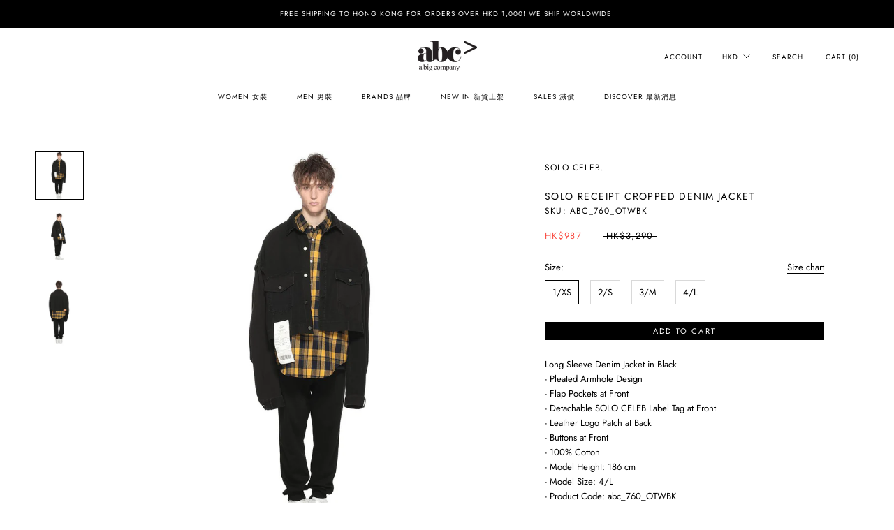

--- FILE ---
content_type: text/html; charset=utf-8
request_url: https://www.abigcompany.com/products/solo-receipt-cropped-denim-jacket-2
body_size: 22711
content:
<!doctype html>

<html class="no-js" lang="en">
  <head>
    <meta charset="utf-8"> 
    <meta http-equiv="X-UA-Compatible" content="IE=edge,chrome=1">
    <meta name="viewport" content="width=device-width, initial-scale=1.0, height=device-height, minimum-scale=1.0, user-scalable=0">
    <meta name="theme-color" content="">

    <title>
      SOLO CELEB. - SOLO Receipt Cropped Denim Jacket &ndash; A BIG COMPANY
    </title><meta name="description" content="Long Sleeve Denim Jacket in Black- Pleated Armhole Design- Flap Pockets at Front- Detachable SOLO CELEB Label Tag at Front- Leather Logo Patch at Back- Buttons at Front- 100% Cotton- Model Height: 186 cm- Model Size: 4/L- Product Code: abc_760_OTWBK 黑色長袖牛仔夾克- 打褶袖口設計- 前襟配有大口袋- 下擺配有可拆式品牌大嘜- 背面配有品牌皮標籤- 前襟配有鈕扣開合- 100%棉- 模特"><link rel="canonical" href="https://www.abigcompany.com/products/solo-receipt-cropped-denim-jacket-2"><link rel="shortcut icon" href="//www.abigcompany.com/cdn/shop/files/favicon-min_32x32.png?v=1613558080" type="image/png"><meta property="og:type" content="product">
  <meta property="og:title" content="SOLO Receipt Cropped Denim Jacket"><meta property="og:image" content="http://www.abigcompany.com/cdn/shop/products/AF8I7814a_800x_2db89de9-f28b-4d93-bbaa-3556a28838ad_grande.jpg?v=1614764668">
    <meta property="og:image:secure_url" content="https://www.abigcompany.com/cdn/shop/products/AF8I7814a_800x_2db89de9-f28b-4d93-bbaa-3556a28838ad_grande.jpg?v=1614764668"><meta property="og:image" content="http://www.abigcompany.com/cdn/shop/products/AF8I7815a_800x_3746ebc4-b1a4-4f3b-bfcd-c68c8e237d0c_grande.jpg?v=1614764668">
    <meta property="og:image:secure_url" content="https://www.abigcompany.com/cdn/shop/products/AF8I7815a_800x_3746ebc4-b1a4-4f3b-bfcd-c68c8e237d0c_grande.jpg?v=1614764668"><meta property="og:image" content="http://www.abigcompany.com/cdn/shop/products/AF8I7817a_grande.jpg?v=1614764668">
    <meta property="og:image:secure_url" content="https://www.abigcompany.com/cdn/shop/products/AF8I7817a_grande.jpg?v=1614764668"><meta property="product:price:amount" content="987.00">
  <meta property="product:price:currency" content="HKD"><meta property="og:description" content="Long Sleeve Denim Jacket in Black- Pleated Armhole Design- Flap Pockets at Front- Detachable SOLO CELEB Label Tag at Front- Leather Logo Patch at Back- Buttons at Front- 100% Cotton- Model Height: 186 cm- Model Size: 4/L- Product Code: abc_760_OTWBK 黑色長袖牛仔夾克- 打褶袖口設計- 前襟配有大口袋- 下擺配有可拆式品牌大嘜- 背面配有品牌皮標籤- 前襟配有鈕扣開合- 100%棉- 模特"><meta property="og:url" content="https://www.abigcompany.com/products/solo-receipt-cropped-denim-jacket-2">
<meta property="og:site_name" content="A BIG COMPANY"><meta name="twitter:card" content="summary"><meta name="twitter:title" content="SOLO Receipt Cropped Denim Jacket">
  <meta name="twitter:description" content="
Long Sleeve Denim Jacket in Black- Pleated Armhole Design- Flap Pockets at Front- Detachable SOLO CELEB Label Tag at Front- Leather Logo Patch at Back- Buttons at Front- 100% Cotton- Model Height: 186 cm- Model Size: 4/L- Product Code: abc_760_OTWBK

黑色長袖牛仔夾克- 打褶袖口設計- 前襟配有大口袋- 下擺配有可拆式品牌大嘜- 背面配有品牌皮標籤- 前襟配有鈕扣開合- 100%棉- 模特兒身高: 186 厘米- 示範碼數: 4/L- 產品編號: abc_760_OTWBK



Size (inches)
1/XS
2/S
3/M
4/L


Length 衣長 
16.5


18.2

20.0
21.8


Shoulder 肩闊 
25.8
26.8
27.8
29.8


Sleeve 袖長
21.5
23.2
25.0
26.8



尺寸差異 +/- 1 inches 吋">
  <meta name="twitter:image" content="https://www.abigcompany.com/cdn/shop/products/AF8I7814a_800x_2db89de9-f28b-4d93-bbaa-3556a28838ad_600x600_crop_center.jpg?v=1614764668">

    <script>window.performance && window.performance.mark && window.performance.mark('shopify.content_for_header.start');</script><meta id="shopify-digital-wallet" name="shopify-digital-wallet" content="/11184603232/digital_wallets/dialog">
<meta name="shopify-checkout-api-token" content="82b8665a98c98028352e4d7e474fe912">
<meta id="in-context-paypal-metadata" data-shop-id="11184603232" data-venmo-supported="false" data-environment="production" data-locale="en_US" data-paypal-v4="true" data-currency="HKD">
<link rel="alternate" type="application/json+oembed" href="https://www.abigcompany.com/products/solo-receipt-cropped-denim-jacket-2.oembed">
<script async="async" src="/checkouts/internal/preloads.js?locale=en-HK"></script>
<link rel="preconnect" href="https://shop.app" crossorigin="anonymous">
<script async="async" src="https://shop.app/checkouts/internal/preloads.js?locale=en-HK&shop_id=11184603232" crossorigin="anonymous"></script>
<script id="apple-pay-shop-capabilities" type="application/json">{"shopId":11184603232,"countryCode":"HK","currencyCode":"HKD","merchantCapabilities":["supports3DS"],"merchantId":"gid:\/\/shopify\/Shop\/11184603232","merchantName":"A BIG COMPANY","requiredBillingContactFields":["postalAddress","email","phone"],"requiredShippingContactFields":["postalAddress","email","phone"],"shippingType":"shipping","supportedNetworks":["visa","masterCard","amex"],"total":{"type":"pending","label":"A BIG COMPANY","amount":"1.00"},"shopifyPaymentsEnabled":true,"supportsSubscriptions":true}</script>
<script id="shopify-features" type="application/json">{"accessToken":"82b8665a98c98028352e4d7e474fe912","betas":["rich-media-storefront-analytics"],"domain":"www.abigcompany.com","predictiveSearch":true,"shopId":11184603232,"locale":"en"}</script>
<script>var Shopify = Shopify || {};
Shopify.shop = "abigcompany.myshopify.com";
Shopify.locale = "en";
Shopify.currency = {"active":"HKD","rate":"1.0"};
Shopify.country = "HK";
Shopify.theme = {"name":"A BIG COMPANY v1.0.0","id":78841643104,"schema_name":"Prestige","schema_version":"4.3.4","theme_store_id":855,"role":"main"};
Shopify.theme.handle = "null";
Shopify.theme.style = {"id":null,"handle":null};
Shopify.cdnHost = "www.abigcompany.com/cdn";
Shopify.routes = Shopify.routes || {};
Shopify.routes.root = "/";</script>
<script type="module">!function(o){(o.Shopify=o.Shopify||{}).modules=!0}(window);</script>
<script>!function(o){function n(){var o=[];function n(){o.push(Array.prototype.slice.apply(arguments))}return n.q=o,n}var t=o.Shopify=o.Shopify||{};t.loadFeatures=n(),t.autoloadFeatures=n()}(window);</script>
<script>
  window.ShopifyPay = window.ShopifyPay || {};
  window.ShopifyPay.apiHost = "shop.app\/pay";
  window.ShopifyPay.redirectState = null;
</script>
<script id="shop-js-analytics" type="application/json">{"pageType":"product"}</script>
<script defer="defer" async type="module" src="//www.abigcompany.com/cdn/shopifycloud/shop-js/modules/v2/client.init-shop-cart-sync_BApSsMSl.en.esm.js"></script>
<script defer="defer" async type="module" src="//www.abigcompany.com/cdn/shopifycloud/shop-js/modules/v2/chunk.common_CBoos6YZ.esm.js"></script>
<script type="module">
  await import("//www.abigcompany.com/cdn/shopifycloud/shop-js/modules/v2/client.init-shop-cart-sync_BApSsMSl.en.esm.js");
await import("//www.abigcompany.com/cdn/shopifycloud/shop-js/modules/v2/chunk.common_CBoos6YZ.esm.js");

  window.Shopify.SignInWithShop?.initShopCartSync?.({"fedCMEnabled":true,"windoidEnabled":true});

</script>
<script>
  window.Shopify = window.Shopify || {};
  if (!window.Shopify.featureAssets) window.Shopify.featureAssets = {};
  window.Shopify.featureAssets['shop-js'] = {"shop-cart-sync":["modules/v2/client.shop-cart-sync_DJczDl9f.en.esm.js","modules/v2/chunk.common_CBoos6YZ.esm.js"],"init-fed-cm":["modules/v2/client.init-fed-cm_BzwGC0Wi.en.esm.js","modules/v2/chunk.common_CBoos6YZ.esm.js"],"init-windoid":["modules/v2/client.init-windoid_BS26ThXS.en.esm.js","modules/v2/chunk.common_CBoos6YZ.esm.js"],"init-shop-email-lookup-coordinator":["modules/v2/client.init-shop-email-lookup-coordinator_DFwWcvrS.en.esm.js","modules/v2/chunk.common_CBoos6YZ.esm.js"],"shop-cash-offers":["modules/v2/client.shop-cash-offers_DthCPNIO.en.esm.js","modules/v2/chunk.common_CBoos6YZ.esm.js","modules/v2/chunk.modal_Bu1hFZFC.esm.js"],"shop-button":["modules/v2/client.shop-button_D_JX508o.en.esm.js","modules/v2/chunk.common_CBoos6YZ.esm.js"],"shop-toast-manager":["modules/v2/client.shop-toast-manager_tEhgP2F9.en.esm.js","modules/v2/chunk.common_CBoos6YZ.esm.js"],"avatar":["modules/v2/client.avatar_BTnouDA3.en.esm.js"],"pay-button":["modules/v2/client.pay-button_BuNmcIr_.en.esm.js","modules/v2/chunk.common_CBoos6YZ.esm.js"],"init-shop-cart-sync":["modules/v2/client.init-shop-cart-sync_BApSsMSl.en.esm.js","modules/v2/chunk.common_CBoos6YZ.esm.js"],"shop-login-button":["modules/v2/client.shop-login-button_DwLgFT0K.en.esm.js","modules/v2/chunk.common_CBoos6YZ.esm.js","modules/v2/chunk.modal_Bu1hFZFC.esm.js"],"init-customer-accounts-sign-up":["modules/v2/client.init-customer-accounts-sign-up_TlVCiykN.en.esm.js","modules/v2/client.shop-login-button_DwLgFT0K.en.esm.js","modules/v2/chunk.common_CBoos6YZ.esm.js","modules/v2/chunk.modal_Bu1hFZFC.esm.js"],"init-shop-for-new-customer-accounts":["modules/v2/client.init-shop-for-new-customer-accounts_DrjXSI53.en.esm.js","modules/v2/client.shop-login-button_DwLgFT0K.en.esm.js","modules/v2/chunk.common_CBoos6YZ.esm.js","modules/v2/chunk.modal_Bu1hFZFC.esm.js"],"init-customer-accounts":["modules/v2/client.init-customer-accounts_C0Oh2ljF.en.esm.js","modules/v2/client.shop-login-button_DwLgFT0K.en.esm.js","modules/v2/chunk.common_CBoos6YZ.esm.js","modules/v2/chunk.modal_Bu1hFZFC.esm.js"],"shop-follow-button":["modules/v2/client.shop-follow-button_C5D3XtBb.en.esm.js","modules/v2/chunk.common_CBoos6YZ.esm.js","modules/v2/chunk.modal_Bu1hFZFC.esm.js"],"checkout-modal":["modules/v2/client.checkout-modal_8TC_1FUY.en.esm.js","modules/v2/chunk.common_CBoos6YZ.esm.js","modules/v2/chunk.modal_Bu1hFZFC.esm.js"],"lead-capture":["modules/v2/client.lead-capture_D-pmUjp9.en.esm.js","modules/v2/chunk.common_CBoos6YZ.esm.js","modules/v2/chunk.modal_Bu1hFZFC.esm.js"],"shop-login":["modules/v2/client.shop-login_BmtnoEUo.en.esm.js","modules/v2/chunk.common_CBoos6YZ.esm.js","modules/v2/chunk.modal_Bu1hFZFC.esm.js"],"payment-terms":["modules/v2/client.payment-terms_BHOWV7U_.en.esm.js","modules/v2/chunk.common_CBoos6YZ.esm.js","modules/v2/chunk.modal_Bu1hFZFC.esm.js"]};
</script>
<script id="__st">var __st={"a":11184603232,"offset":28800,"reqid":"8d9c6bef-d0ab-4be0-a4b5-af95a42b75cc-1768930729","pageurl":"www.abigcompany.com\/products\/solo-receipt-cropped-denim-jacket-2","u":"835cbb113799","p":"product","rtyp":"product","rid":4342655516768};</script>
<script>window.ShopifyPaypalV4VisibilityTracking = true;</script>
<script id="captcha-bootstrap">!function(){'use strict';const t='contact',e='account',n='new_comment',o=[[t,t],['blogs',n],['comments',n],[t,'customer']],c=[[e,'customer_login'],[e,'guest_login'],[e,'recover_customer_password'],[e,'create_customer']],r=t=>t.map((([t,e])=>`form[action*='/${t}']:not([data-nocaptcha='true']) input[name='form_type'][value='${e}']`)).join(','),a=t=>()=>t?[...document.querySelectorAll(t)].map((t=>t.form)):[];function s(){const t=[...o],e=r(t);return a(e)}const i='password',u='form_key',d=['recaptcha-v3-token','g-recaptcha-response','h-captcha-response',i],f=()=>{try{return window.sessionStorage}catch{return}},m='__shopify_v',_=t=>t.elements[u];function p(t,e,n=!1){try{const o=window.sessionStorage,c=JSON.parse(o.getItem(e)),{data:r}=function(t){const{data:e,action:n}=t;return t[m]||n?{data:e,action:n}:{data:t,action:n}}(c);for(const[e,n]of Object.entries(r))t.elements[e]&&(t.elements[e].value=n);n&&o.removeItem(e)}catch(o){console.error('form repopulation failed',{error:o})}}const l='form_type',E='cptcha';function T(t){t.dataset[E]=!0}const w=window,h=w.document,L='Shopify',v='ce_forms',y='captcha';let A=!1;((t,e)=>{const n=(g='f06e6c50-85a8-45c8-87d0-21a2b65856fe',I='https://cdn.shopify.com/shopifycloud/storefront-forms-hcaptcha/ce_storefront_forms_captcha_hcaptcha.v1.5.2.iife.js',D={infoText:'Protected by hCaptcha',privacyText:'Privacy',termsText:'Terms'},(t,e,n)=>{const o=w[L][v],c=o.bindForm;if(c)return c(t,g,e,D).then(n);var r;o.q.push([[t,g,e,D],n]),r=I,A||(h.body.append(Object.assign(h.createElement('script'),{id:'captcha-provider',async:!0,src:r})),A=!0)});var g,I,D;w[L]=w[L]||{},w[L][v]=w[L][v]||{},w[L][v].q=[],w[L][y]=w[L][y]||{},w[L][y].protect=function(t,e){n(t,void 0,e),T(t)},Object.freeze(w[L][y]),function(t,e,n,w,h,L){const[v,y,A,g]=function(t,e,n){const i=e?o:[],u=t?c:[],d=[...i,...u],f=r(d),m=r(i),_=r(d.filter((([t,e])=>n.includes(e))));return[a(f),a(m),a(_),s()]}(w,h,L),I=t=>{const e=t.target;return e instanceof HTMLFormElement?e:e&&e.form},D=t=>v().includes(t);t.addEventListener('submit',(t=>{const e=I(t);if(!e)return;const n=D(e)&&!e.dataset.hcaptchaBound&&!e.dataset.recaptchaBound,o=_(e),c=g().includes(e)&&(!o||!o.value);(n||c)&&t.preventDefault(),c&&!n&&(function(t){try{if(!f())return;!function(t){const e=f();if(!e)return;const n=_(t);if(!n)return;const o=n.value;o&&e.removeItem(o)}(t);const e=Array.from(Array(32),(()=>Math.random().toString(36)[2])).join('');!function(t,e){_(t)||t.append(Object.assign(document.createElement('input'),{type:'hidden',name:u})),t.elements[u].value=e}(t,e),function(t,e){const n=f();if(!n)return;const o=[...t.querySelectorAll(`input[type='${i}']`)].map((({name:t})=>t)),c=[...d,...o],r={};for(const[a,s]of new FormData(t).entries())c.includes(a)||(r[a]=s);n.setItem(e,JSON.stringify({[m]:1,action:t.action,data:r}))}(t,e)}catch(e){console.error('failed to persist form',e)}}(e),e.submit())}));const S=(t,e)=>{t&&!t.dataset[E]&&(n(t,e.some((e=>e===t))),T(t))};for(const o of['focusin','change'])t.addEventListener(o,(t=>{const e=I(t);D(e)&&S(e,y())}));const B=e.get('form_key'),M=e.get(l),P=B&&M;t.addEventListener('DOMContentLoaded',(()=>{const t=y();if(P)for(const e of t)e.elements[l].value===M&&p(e,B);[...new Set([...A(),...v().filter((t=>'true'===t.dataset.shopifyCaptcha))])].forEach((e=>S(e,t)))}))}(h,new URLSearchParams(w.location.search),n,t,e,['guest_login'])})(!0,!0)}();</script>
<script integrity="sha256-4kQ18oKyAcykRKYeNunJcIwy7WH5gtpwJnB7kiuLZ1E=" data-source-attribution="shopify.loadfeatures" defer="defer" src="//www.abigcompany.com/cdn/shopifycloud/storefront/assets/storefront/load_feature-a0a9edcb.js" crossorigin="anonymous"></script>
<script crossorigin="anonymous" defer="defer" src="//www.abigcompany.com/cdn/shopifycloud/storefront/assets/shopify_pay/storefront-65b4c6d7.js?v=20250812"></script>
<script data-source-attribution="shopify.dynamic_checkout.dynamic.init">var Shopify=Shopify||{};Shopify.PaymentButton=Shopify.PaymentButton||{isStorefrontPortableWallets:!0,init:function(){window.Shopify.PaymentButton.init=function(){};var t=document.createElement("script");t.src="https://www.abigcompany.com/cdn/shopifycloud/portable-wallets/latest/portable-wallets.en.js",t.type="module",document.head.appendChild(t)}};
</script>
<script data-source-attribution="shopify.dynamic_checkout.buyer_consent">
  function portableWalletsHideBuyerConsent(e){var t=document.getElementById("shopify-buyer-consent"),n=document.getElementById("shopify-subscription-policy-button");t&&n&&(t.classList.add("hidden"),t.setAttribute("aria-hidden","true"),n.removeEventListener("click",e))}function portableWalletsShowBuyerConsent(e){var t=document.getElementById("shopify-buyer-consent"),n=document.getElementById("shopify-subscription-policy-button");t&&n&&(t.classList.remove("hidden"),t.removeAttribute("aria-hidden"),n.addEventListener("click",e))}window.Shopify?.PaymentButton&&(window.Shopify.PaymentButton.hideBuyerConsent=portableWalletsHideBuyerConsent,window.Shopify.PaymentButton.showBuyerConsent=portableWalletsShowBuyerConsent);
</script>
<script data-source-attribution="shopify.dynamic_checkout.cart.bootstrap">document.addEventListener("DOMContentLoaded",(function(){function t(){return document.querySelector("shopify-accelerated-checkout-cart, shopify-accelerated-checkout")}if(t())Shopify.PaymentButton.init();else{new MutationObserver((function(e,n){t()&&(Shopify.PaymentButton.init(),n.disconnect())})).observe(document.body,{childList:!0,subtree:!0})}}));
</script>
<link id="shopify-accelerated-checkout-styles" rel="stylesheet" media="screen" href="https://www.abigcompany.com/cdn/shopifycloud/portable-wallets/latest/accelerated-checkout-backwards-compat.css" crossorigin="anonymous">
<style id="shopify-accelerated-checkout-cart">
        #shopify-buyer-consent {
  margin-top: 1em;
  display: inline-block;
  width: 100%;
}

#shopify-buyer-consent.hidden {
  display: none;
}

#shopify-subscription-policy-button {
  background: none;
  border: none;
  padding: 0;
  text-decoration: underline;
  font-size: inherit;
  cursor: pointer;
}

#shopify-subscription-policy-button::before {
  box-shadow: none;
}

      </style>

<script>window.performance && window.performance.mark && window.performance.mark('shopify.content_for_header.end');</script>

    <script src="https://kit.fontawesome.com/43febed8b2.js" crossorigin="anonymous"></script>
    
    <link rel="stylesheet" href="//www.abigcompany.com/cdn/shop/t/7/assets/theme.scss.css?v=174893130936891849531759259481">

    <script>
      // This allows to expose several variables to the global scope, to be used in scripts
      window.theme = {
        template: "product",
        localeRootUrl: '',
        shopCurrency: "HKD",
        moneyFormat: "HK${{amount}}",
        moneyWithCurrencyFormat: "HK${{amount}}",
        useNativeMultiCurrency: true,
        currencyConversionEnabled: false,
        currencyConversionMoneyFormat: "money_with_currency_format",
        currencyConversionRoundAmounts: true,
        productImageSize: "natural",
        searchMode: "product,article",
        showPageTransition: false,
        showElementStaggering: false,
        showImageZooming: false
      };

      window.languages = {
        cartAddNote: "Add Order Note",
        cartEditNote: "Edit Order Note",
        productImageLoadingError: "This image could not be loaded. Please try to reload the page.",
        productFormAddToCart: "Add to cart",
        productFormUnavailable: "Unavailable",
        productFormSoldOut: "Sold Out",
        shippingEstimatorOneResult: "1 option available:",
        shippingEstimatorMoreResults: "{{count}} options available:",
        shippingEstimatorNoResults: "No shipping could be found"
      };

      window.lazySizesConfig = {
        loadHidden: false,
        hFac: 0.5,
        expFactor: 2,
        ricTimeout: 150,
        lazyClass: 'Image--lazyLoad',
        loadingClass: 'Image--lazyLoading',
        loadedClass: 'Image--lazyLoaded'
      };

      document.documentElement.className = document.documentElement.className.replace('no-js', 'js');
      document.documentElement.style.setProperty('--window-height', window.innerHeight + 'px');

      // We do a quick detection of some features (we could use Modernizr but for so little...)
      (function() {
        document.documentElement.className += ((window.CSS && window.CSS.supports('(position: sticky) or (position: -webkit-sticky)')) ? ' supports-sticky' : ' no-supports-sticky');
        document.documentElement.className += (window.matchMedia('(-moz-touch-enabled: 1), (hover: none)')).matches ? ' no-supports-hover' : ' supports-hover';
      }());

      // This code is done to force reload the page when the back button is hit (which allows to fix stale data on cart, for instance)
      if (performance.navigation.type === 2) {
        location.reload(true);
      }
    </script>

    <script src="//www.abigcompany.com/cdn/shop/t/7/assets/lazysizes.min.js?v=174358363404432586981571988026" async></script>

    
      <script src="//cdn.shopify.com/s/javascripts/currencies.js" defer></script>
    
<script src="https://polyfill-fastly.net/v3/polyfill.min.js?unknown=polyfill&features=fetch,Element.prototype.closest,Element.prototype.remove,Element.prototype.classList,Array.prototype.includes,Array.prototype.fill,Object.assign,CustomEvent,IntersectionObserver,IntersectionObserverEntry,URL" defer></script>
    <script src="//www.abigcompany.com/cdn/shop/t/7/assets/libs.min.js?v=88466822118989791001571988027" defer></script>
    <script src="//www.abigcompany.com/cdn/shop/t/7/assets/theme.min.js?v=53109466184291106351571988028" defer></script>
    <script src="//www.abigcompany.com/cdn/shop/t/7/assets/custom.js?v=8814717088703906631571988026" defer></script>

    
  <script type="application/ld+json">
  {
    "@context": "http://schema.org",
    "@type": "Product",
    "offers": [{
          "@type": "Offer",
          "name": "1\/XS",
          "availability":"https://schema.org/InStock",
          "price": "987.00",
          "priceCurrency": "HKD",
          "priceValidUntil": "2026-01-31","sku": "abc_760_OTWBK","url": "https://www.abigcompany.com/products/solo-receipt-cropped-denim-jacket-2?variant=31152457318496"
        },
{
          "@type": "Offer",
          "name": "2\/S",
          "availability":"https://schema.org/OutOfStock",
          "price": "987.00",
          "priceCurrency": "HKD",
          "priceValidUntil": "2026-01-31","sku": "abc_760_OTWBK","url": "https://www.abigcompany.com/products/solo-receipt-cropped-denim-jacket-2?variant=31152457351264"
        },
{
          "@type": "Offer",
          "name": "3\/M",
          "availability":"https://schema.org/OutOfStock",
          "price": "987.00",
          "priceCurrency": "HKD",
          "priceValidUntil": "2026-01-31","sku": "abc_760_OTWBK","url": "https://www.abigcompany.com/products/solo-receipt-cropped-denim-jacket-2?variant=31152457384032"
        },
{
          "@type": "Offer",
          "name": "4\/L",
          "availability":"https://schema.org/OutOfStock",
          "price": "987.00",
          "priceCurrency": "HKD",
          "priceValidUntil": "2026-01-31","sku": "abc_760_OTWBK","url": "https://www.abigcompany.com/products/solo-receipt-cropped-denim-jacket-2?variant=31152457416800"
        }
],

    "brand": {
      "name": "SOLO CELEB."
    },
    "name": "SOLO Receipt Cropped Denim Jacket",
    "description": "\nLong Sleeve Denim Jacket in Black- Pleated Armhole Design- Flap Pockets at Front- Detachable SOLO CELEB Label Tag at Front- Leather Logo Patch at Back- Buttons at Front- 100% Cotton- Model Height: 186 cm- Model Size: 4\/L- Product Code: abc_760_OTWBK\n\n黑色長袖牛仔夾克- 打褶袖口設計- 前襟配有大口袋- 下擺配有可拆式品牌大嘜- 背面配有品牌皮標籤- 前襟配有鈕扣開合- 100%棉- 模特兒身高: 186 厘米- 示範碼數: 4\/L- 產品編號: abc_760_OTWBK\n\n\n\nSize (inches)\n1\/XS\n2\/S\n3\/M\n4\/L\n\n\nLength 衣長 \n16.5\n\n\n18.2\n\n20.0\n21.8\n\n\nShoulder 肩闊 \n25.8\n26.8\n27.8\n29.8\n\n\nSleeve 袖長\n21.5\n23.2\n25.0\n26.8\n\n\n\n尺寸差異 +\/- 1 inches 吋",
    "category": "JACKET",
    "url": "https://www.abigcompany.com/products/solo-receipt-cropped-denim-jacket-2",
    "sku": "abc_760_OTWBK",
    "image": {
      "@type": "ImageObject",
      "url": "https://www.abigcompany.com/cdn/shop/products/AF8I7814a_800x_2db89de9-f28b-4d93-bbaa-3556a28838ad_1024x.jpg?v=1614764668",
      "image": "https://www.abigcompany.com/cdn/shop/products/AF8I7814a_800x_2db89de9-f28b-4d93-bbaa-3556a28838ad_1024x.jpg?v=1614764668",
      "name": "SOLO Receipt Cropped Denim Jacket",
      "width": "1024",
      "height": "1024"
    }
  }
  </script>


  <link href="https://monorail-edge.shopifysvc.com" rel="dns-prefetch">
<script>(function(){if ("sendBeacon" in navigator && "performance" in window) {try {var session_token_from_headers = performance.getEntriesByType('navigation')[0].serverTiming.find(x => x.name == '_s').description;} catch {var session_token_from_headers = undefined;}var session_cookie_matches = document.cookie.match(/_shopify_s=([^;]*)/);var session_token_from_cookie = session_cookie_matches && session_cookie_matches.length === 2 ? session_cookie_matches[1] : "";var session_token = session_token_from_headers || session_token_from_cookie || "";function handle_abandonment_event(e) {var entries = performance.getEntries().filter(function(entry) {return /monorail-edge.shopifysvc.com/.test(entry.name);});if (!window.abandonment_tracked && entries.length === 0) {window.abandonment_tracked = true;var currentMs = Date.now();var navigation_start = performance.timing.navigationStart;var payload = {shop_id: 11184603232,url: window.location.href,navigation_start,duration: currentMs - navigation_start,session_token,page_type: "product"};window.navigator.sendBeacon("https://monorail-edge.shopifysvc.com/v1/produce", JSON.stringify({schema_id: "online_store_buyer_site_abandonment/1.1",payload: payload,metadata: {event_created_at_ms: currentMs,event_sent_at_ms: currentMs}}));}}window.addEventListener('pagehide', handle_abandonment_event);}}());</script>
<script id="web-pixels-manager-setup">(function e(e,d,r,n,o){if(void 0===o&&(o={}),!Boolean(null===(a=null===(i=window.Shopify)||void 0===i?void 0:i.analytics)||void 0===a?void 0:a.replayQueue)){var i,a;window.Shopify=window.Shopify||{};var t=window.Shopify;t.analytics=t.analytics||{};var s=t.analytics;s.replayQueue=[],s.publish=function(e,d,r){return s.replayQueue.push([e,d,r]),!0};try{self.performance.mark("wpm:start")}catch(e){}var l=function(){var e={modern:/Edge?\/(1{2}[4-9]|1[2-9]\d|[2-9]\d{2}|\d{4,})\.\d+(\.\d+|)|Firefox\/(1{2}[4-9]|1[2-9]\d|[2-9]\d{2}|\d{4,})\.\d+(\.\d+|)|Chrom(ium|e)\/(9{2}|\d{3,})\.\d+(\.\d+|)|(Maci|X1{2}).+ Version\/(15\.\d+|(1[6-9]|[2-9]\d|\d{3,})\.\d+)([,.]\d+|)( \(\w+\)|)( Mobile\/\w+|) Safari\/|Chrome.+OPR\/(9{2}|\d{3,})\.\d+\.\d+|(CPU[ +]OS|iPhone[ +]OS|CPU[ +]iPhone|CPU IPhone OS|CPU iPad OS)[ +]+(15[._]\d+|(1[6-9]|[2-9]\d|\d{3,})[._]\d+)([._]\d+|)|Android:?[ /-](13[3-9]|1[4-9]\d|[2-9]\d{2}|\d{4,})(\.\d+|)(\.\d+|)|Android.+Firefox\/(13[5-9]|1[4-9]\d|[2-9]\d{2}|\d{4,})\.\d+(\.\d+|)|Android.+Chrom(ium|e)\/(13[3-9]|1[4-9]\d|[2-9]\d{2}|\d{4,})\.\d+(\.\d+|)|SamsungBrowser\/([2-9]\d|\d{3,})\.\d+/,legacy:/Edge?\/(1[6-9]|[2-9]\d|\d{3,})\.\d+(\.\d+|)|Firefox\/(5[4-9]|[6-9]\d|\d{3,})\.\d+(\.\d+|)|Chrom(ium|e)\/(5[1-9]|[6-9]\d|\d{3,})\.\d+(\.\d+|)([\d.]+$|.*Safari\/(?![\d.]+ Edge\/[\d.]+$))|(Maci|X1{2}).+ Version\/(10\.\d+|(1[1-9]|[2-9]\d|\d{3,})\.\d+)([,.]\d+|)( \(\w+\)|)( Mobile\/\w+|) Safari\/|Chrome.+OPR\/(3[89]|[4-9]\d|\d{3,})\.\d+\.\d+|(CPU[ +]OS|iPhone[ +]OS|CPU[ +]iPhone|CPU IPhone OS|CPU iPad OS)[ +]+(10[._]\d+|(1[1-9]|[2-9]\d|\d{3,})[._]\d+)([._]\d+|)|Android:?[ /-](13[3-9]|1[4-9]\d|[2-9]\d{2}|\d{4,})(\.\d+|)(\.\d+|)|Mobile Safari.+OPR\/([89]\d|\d{3,})\.\d+\.\d+|Android.+Firefox\/(13[5-9]|1[4-9]\d|[2-9]\d{2}|\d{4,})\.\d+(\.\d+|)|Android.+Chrom(ium|e)\/(13[3-9]|1[4-9]\d|[2-9]\d{2}|\d{4,})\.\d+(\.\d+|)|Android.+(UC? ?Browser|UCWEB|U3)[ /]?(15\.([5-9]|\d{2,})|(1[6-9]|[2-9]\d|\d{3,})\.\d+)\.\d+|SamsungBrowser\/(5\.\d+|([6-9]|\d{2,})\.\d+)|Android.+MQ{2}Browser\/(14(\.(9|\d{2,})|)|(1[5-9]|[2-9]\d|\d{3,})(\.\d+|))(\.\d+|)|K[Aa][Ii]OS\/(3\.\d+|([4-9]|\d{2,})\.\d+)(\.\d+|)/},d=e.modern,r=e.legacy,n=navigator.userAgent;return n.match(d)?"modern":n.match(r)?"legacy":"unknown"}(),u="modern"===l?"modern":"legacy",c=(null!=n?n:{modern:"",legacy:""})[u],f=function(e){return[e.baseUrl,"/wpm","/b",e.hashVersion,"modern"===e.buildTarget?"m":"l",".js"].join("")}({baseUrl:d,hashVersion:r,buildTarget:u}),m=function(e){var d=e.version,r=e.bundleTarget,n=e.surface,o=e.pageUrl,i=e.monorailEndpoint;return{emit:function(e){var a=e.status,t=e.errorMsg,s=(new Date).getTime(),l=JSON.stringify({metadata:{event_sent_at_ms:s},events:[{schema_id:"web_pixels_manager_load/3.1",payload:{version:d,bundle_target:r,page_url:o,status:a,surface:n,error_msg:t},metadata:{event_created_at_ms:s}}]});if(!i)return console&&console.warn&&console.warn("[Web Pixels Manager] No Monorail endpoint provided, skipping logging."),!1;try{return self.navigator.sendBeacon.bind(self.navigator)(i,l)}catch(e){}var u=new XMLHttpRequest;try{return u.open("POST",i,!0),u.setRequestHeader("Content-Type","text/plain"),u.send(l),!0}catch(e){return console&&console.warn&&console.warn("[Web Pixels Manager] Got an unhandled error while logging to Monorail."),!1}}}}({version:r,bundleTarget:l,surface:e.surface,pageUrl:self.location.href,monorailEndpoint:e.monorailEndpoint});try{o.browserTarget=l,function(e){var d=e.src,r=e.async,n=void 0===r||r,o=e.onload,i=e.onerror,a=e.sri,t=e.scriptDataAttributes,s=void 0===t?{}:t,l=document.createElement("script"),u=document.querySelector("head"),c=document.querySelector("body");if(l.async=n,l.src=d,a&&(l.integrity=a,l.crossOrigin="anonymous"),s)for(var f in s)if(Object.prototype.hasOwnProperty.call(s,f))try{l.dataset[f]=s[f]}catch(e){}if(o&&l.addEventListener("load",o),i&&l.addEventListener("error",i),u)u.appendChild(l);else{if(!c)throw new Error("Did not find a head or body element to append the script");c.appendChild(l)}}({src:f,async:!0,onload:function(){if(!function(){var e,d;return Boolean(null===(d=null===(e=window.Shopify)||void 0===e?void 0:e.analytics)||void 0===d?void 0:d.initialized)}()){var d=window.webPixelsManager.init(e)||void 0;if(d){var r=window.Shopify.analytics;r.replayQueue.forEach((function(e){var r=e[0],n=e[1],o=e[2];d.publishCustomEvent(r,n,o)})),r.replayQueue=[],r.publish=d.publishCustomEvent,r.visitor=d.visitor,r.initialized=!0}}},onerror:function(){return m.emit({status:"failed",errorMsg:"".concat(f," has failed to load")})},sri:function(e){var d=/^sha384-[A-Za-z0-9+/=]+$/;return"string"==typeof e&&d.test(e)}(c)?c:"",scriptDataAttributes:o}),m.emit({status:"loading"})}catch(e){m.emit({status:"failed",errorMsg:(null==e?void 0:e.message)||"Unknown error"})}}})({shopId: 11184603232,storefrontBaseUrl: "https://www.abigcompany.com",extensionsBaseUrl: "https://extensions.shopifycdn.com/cdn/shopifycloud/web-pixels-manager",monorailEndpoint: "https://monorail-edge.shopifysvc.com/unstable/produce_batch",surface: "storefront-renderer",enabledBetaFlags: ["2dca8a86"],webPixelsConfigList: [{"id":"222560422","configuration":"{\"pixel_id\":\"276695482703283\",\"pixel_type\":\"facebook_pixel\",\"metaapp_system_user_token\":\"-\"}","eventPayloadVersion":"v1","runtimeContext":"OPEN","scriptVersion":"ca16bc87fe92b6042fbaa3acc2fbdaa6","type":"APP","apiClientId":2329312,"privacyPurposes":["ANALYTICS","MARKETING","SALE_OF_DATA"],"dataSharingAdjustments":{"protectedCustomerApprovalScopes":["read_customer_address","read_customer_email","read_customer_name","read_customer_personal_data","read_customer_phone"]}},{"id":"shopify-app-pixel","configuration":"{}","eventPayloadVersion":"v1","runtimeContext":"STRICT","scriptVersion":"0450","apiClientId":"shopify-pixel","type":"APP","privacyPurposes":["ANALYTICS","MARKETING"]},{"id":"shopify-custom-pixel","eventPayloadVersion":"v1","runtimeContext":"LAX","scriptVersion":"0450","apiClientId":"shopify-pixel","type":"CUSTOM","privacyPurposes":["ANALYTICS","MARKETING"]}],isMerchantRequest: false,initData: {"shop":{"name":"A BIG COMPANY","paymentSettings":{"currencyCode":"HKD"},"myshopifyDomain":"abigcompany.myshopify.com","countryCode":"HK","storefrontUrl":"https:\/\/www.abigcompany.com"},"customer":null,"cart":null,"checkout":null,"productVariants":[{"price":{"amount":987.0,"currencyCode":"HKD"},"product":{"title":"SOLO Receipt Cropped Denim Jacket","vendor":"SOLO CELEB.","id":"4342655516768","untranslatedTitle":"SOLO Receipt Cropped Denim Jacket","url":"\/products\/solo-receipt-cropped-denim-jacket-2","type":"JACKET"},"id":"31152457318496","image":{"src":"\/\/www.abigcompany.com\/cdn\/shop\/products\/AF8I7814a_800x_2db89de9-f28b-4d93-bbaa-3556a28838ad.jpg?v=1614764668"},"sku":"abc_760_OTWBK","title":"1\/XS","untranslatedTitle":"1\/XS"},{"price":{"amount":987.0,"currencyCode":"HKD"},"product":{"title":"SOLO Receipt Cropped Denim Jacket","vendor":"SOLO CELEB.","id":"4342655516768","untranslatedTitle":"SOLO Receipt Cropped Denim Jacket","url":"\/products\/solo-receipt-cropped-denim-jacket-2","type":"JACKET"},"id":"31152457351264","image":{"src":"\/\/www.abigcompany.com\/cdn\/shop\/products\/AF8I7814a_800x_2db89de9-f28b-4d93-bbaa-3556a28838ad.jpg?v=1614764668"},"sku":"abc_760_OTWBK","title":"2\/S","untranslatedTitle":"2\/S"},{"price":{"amount":987.0,"currencyCode":"HKD"},"product":{"title":"SOLO Receipt Cropped Denim Jacket","vendor":"SOLO CELEB.","id":"4342655516768","untranslatedTitle":"SOLO Receipt Cropped Denim Jacket","url":"\/products\/solo-receipt-cropped-denim-jacket-2","type":"JACKET"},"id":"31152457384032","image":{"src":"\/\/www.abigcompany.com\/cdn\/shop\/products\/AF8I7814a_800x_2db89de9-f28b-4d93-bbaa-3556a28838ad.jpg?v=1614764668"},"sku":"abc_760_OTWBK","title":"3\/M","untranslatedTitle":"3\/M"},{"price":{"amount":987.0,"currencyCode":"HKD"},"product":{"title":"SOLO Receipt Cropped Denim Jacket","vendor":"SOLO CELEB.","id":"4342655516768","untranslatedTitle":"SOLO Receipt Cropped Denim Jacket","url":"\/products\/solo-receipt-cropped-denim-jacket-2","type":"JACKET"},"id":"31152457416800","image":{"src":"\/\/www.abigcompany.com\/cdn\/shop\/products\/AF8I7814a_800x_2db89de9-f28b-4d93-bbaa-3556a28838ad.jpg?v=1614764668"},"sku":"abc_760_OTWBK","title":"4\/L","untranslatedTitle":"4\/L"}],"purchasingCompany":null},},"https://www.abigcompany.com/cdn","fcfee988w5aeb613cpc8e4bc33m6693e112",{"modern":"","legacy":""},{"shopId":"11184603232","storefrontBaseUrl":"https:\/\/www.abigcompany.com","extensionBaseUrl":"https:\/\/extensions.shopifycdn.com\/cdn\/shopifycloud\/web-pixels-manager","surface":"storefront-renderer","enabledBetaFlags":"[\"2dca8a86\"]","isMerchantRequest":"false","hashVersion":"fcfee988w5aeb613cpc8e4bc33m6693e112","publish":"custom","events":"[[\"page_viewed\",{}],[\"product_viewed\",{\"productVariant\":{\"price\":{\"amount\":987.0,\"currencyCode\":\"HKD\"},\"product\":{\"title\":\"SOLO Receipt Cropped Denim Jacket\",\"vendor\":\"SOLO CELEB.\",\"id\":\"4342655516768\",\"untranslatedTitle\":\"SOLO Receipt Cropped Denim Jacket\",\"url\":\"\/products\/solo-receipt-cropped-denim-jacket-2\",\"type\":\"JACKET\"},\"id\":\"31152457318496\",\"image\":{\"src\":\"\/\/www.abigcompany.com\/cdn\/shop\/products\/AF8I7814a_800x_2db89de9-f28b-4d93-bbaa-3556a28838ad.jpg?v=1614764668\"},\"sku\":\"abc_760_OTWBK\",\"title\":\"1\/XS\",\"untranslatedTitle\":\"1\/XS\"}}]]"});</script><script>
  window.ShopifyAnalytics = window.ShopifyAnalytics || {};
  window.ShopifyAnalytics.meta = window.ShopifyAnalytics.meta || {};
  window.ShopifyAnalytics.meta.currency = 'HKD';
  var meta = {"product":{"id":4342655516768,"gid":"gid:\/\/shopify\/Product\/4342655516768","vendor":"SOLO CELEB.","type":"JACKET","handle":"solo-receipt-cropped-denim-jacket-2","variants":[{"id":31152457318496,"price":98700,"name":"SOLO Receipt Cropped Denim Jacket - 1\/XS","public_title":"1\/XS","sku":"abc_760_OTWBK"},{"id":31152457351264,"price":98700,"name":"SOLO Receipt Cropped Denim Jacket - 2\/S","public_title":"2\/S","sku":"abc_760_OTWBK"},{"id":31152457384032,"price":98700,"name":"SOLO Receipt Cropped Denim Jacket - 3\/M","public_title":"3\/M","sku":"abc_760_OTWBK"},{"id":31152457416800,"price":98700,"name":"SOLO Receipt Cropped Denim Jacket - 4\/L","public_title":"4\/L","sku":"abc_760_OTWBK"}],"remote":false},"page":{"pageType":"product","resourceType":"product","resourceId":4342655516768,"requestId":"8d9c6bef-d0ab-4be0-a4b5-af95a42b75cc-1768930729"}};
  for (var attr in meta) {
    window.ShopifyAnalytics.meta[attr] = meta[attr];
  }
</script>
<script class="analytics">
  (function () {
    var customDocumentWrite = function(content) {
      var jquery = null;

      if (window.jQuery) {
        jquery = window.jQuery;
      } else if (window.Checkout && window.Checkout.$) {
        jquery = window.Checkout.$;
      }

      if (jquery) {
        jquery('body').append(content);
      }
    };

    var hasLoggedConversion = function(token) {
      if (token) {
        return document.cookie.indexOf('loggedConversion=' + token) !== -1;
      }
      return false;
    }

    var setCookieIfConversion = function(token) {
      if (token) {
        var twoMonthsFromNow = new Date(Date.now());
        twoMonthsFromNow.setMonth(twoMonthsFromNow.getMonth() + 2);

        document.cookie = 'loggedConversion=' + token + '; expires=' + twoMonthsFromNow;
      }
    }

    var trekkie = window.ShopifyAnalytics.lib = window.trekkie = window.trekkie || [];
    if (trekkie.integrations) {
      return;
    }
    trekkie.methods = [
      'identify',
      'page',
      'ready',
      'track',
      'trackForm',
      'trackLink'
    ];
    trekkie.factory = function(method) {
      return function() {
        var args = Array.prototype.slice.call(arguments);
        args.unshift(method);
        trekkie.push(args);
        return trekkie;
      };
    };
    for (var i = 0; i < trekkie.methods.length; i++) {
      var key = trekkie.methods[i];
      trekkie[key] = trekkie.factory(key);
    }
    trekkie.load = function(config) {
      trekkie.config = config || {};
      trekkie.config.initialDocumentCookie = document.cookie;
      var first = document.getElementsByTagName('script')[0];
      var script = document.createElement('script');
      script.type = 'text/javascript';
      script.onerror = function(e) {
        var scriptFallback = document.createElement('script');
        scriptFallback.type = 'text/javascript';
        scriptFallback.onerror = function(error) {
                var Monorail = {
      produce: function produce(monorailDomain, schemaId, payload) {
        var currentMs = new Date().getTime();
        var event = {
          schema_id: schemaId,
          payload: payload,
          metadata: {
            event_created_at_ms: currentMs,
            event_sent_at_ms: currentMs
          }
        };
        return Monorail.sendRequest("https://" + monorailDomain + "/v1/produce", JSON.stringify(event));
      },
      sendRequest: function sendRequest(endpointUrl, payload) {
        // Try the sendBeacon API
        if (window && window.navigator && typeof window.navigator.sendBeacon === 'function' && typeof window.Blob === 'function' && !Monorail.isIos12()) {
          var blobData = new window.Blob([payload], {
            type: 'text/plain'
          });

          if (window.navigator.sendBeacon(endpointUrl, blobData)) {
            return true;
          } // sendBeacon was not successful

        } // XHR beacon

        var xhr = new XMLHttpRequest();

        try {
          xhr.open('POST', endpointUrl);
          xhr.setRequestHeader('Content-Type', 'text/plain');
          xhr.send(payload);
        } catch (e) {
          console.log(e);
        }

        return false;
      },
      isIos12: function isIos12() {
        return window.navigator.userAgent.lastIndexOf('iPhone; CPU iPhone OS 12_') !== -1 || window.navigator.userAgent.lastIndexOf('iPad; CPU OS 12_') !== -1;
      }
    };
    Monorail.produce('monorail-edge.shopifysvc.com',
      'trekkie_storefront_load_errors/1.1',
      {shop_id: 11184603232,
      theme_id: 78841643104,
      app_name: "storefront",
      context_url: window.location.href,
      source_url: "//www.abigcompany.com/cdn/s/trekkie.storefront.cd680fe47e6c39ca5d5df5f0a32d569bc48c0f27.min.js"});

        };
        scriptFallback.async = true;
        scriptFallback.src = '//www.abigcompany.com/cdn/s/trekkie.storefront.cd680fe47e6c39ca5d5df5f0a32d569bc48c0f27.min.js';
        first.parentNode.insertBefore(scriptFallback, first);
      };
      script.async = true;
      script.src = '//www.abigcompany.com/cdn/s/trekkie.storefront.cd680fe47e6c39ca5d5df5f0a32d569bc48c0f27.min.js';
      first.parentNode.insertBefore(script, first);
    };
    trekkie.load(
      {"Trekkie":{"appName":"storefront","development":false,"defaultAttributes":{"shopId":11184603232,"isMerchantRequest":null,"themeId":78841643104,"themeCityHash":"9190617169390663039","contentLanguage":"en","currency":"HKD","eventMetadataId":"5315a920-d00d-4666-a8ff-950a6048aa2d"},"isServerSideCookieWritingEnabled":true,"monorailRegion":"shop_domain","enabledBetaFlags":["65f19447"]},"Session Attribution":{},"S2S":{"facebookCapiEnabled":false,"source":"trekkie-storefront-renderer","apiClientId":580111}}
    );

    var loaded = false;
    trekkie.ready(function() {
      if (loaded) return;
      loaded = true;

      window.ShopifyAnalytics.lib = window.trekkie;

      var originalDocumentWrite = document.write;
      document.write = customDocumentWrite;
      try { window.ShopifyAnalytics.merchantGoogleAnalytics.call(this); } catch(error) {};
      document.write = originalDocumentWrite;

      window.ShopifyAnalytics.lib.page(null,{"pageType":"product","resourceType":"product","resourceId":4342655516768,"requestId":"8d9c6bef-d0ab-4be0-a4b5-af95a42b75cc-1768930729","shopifyEmitted":true});

      var match = window.location.pathname.match(/checkouts\/(.+)\/(thank_you|post_purchase)/)
      var token = match? match[1]: undefined;
      if (!hasLoggedConversion(token)) {
        setCookieIfConversion(token);
        window.ShopifyAnalytics.lib.track("Viewed Product",{"currency":"HKD","variantId":31152457318496,"productId":4342655516768,"productGid":"gid:\/\/shopify\/Product\/4342655516768","name":"SOLO Receipt Cropped Denim Jacket - 1\/XS","price":"987.00","sku":"abc_760_OTWBK","brand":"SOLO CELEB.","variant":"1\/XS","category":"JACKET","nonInteraction":true,"remote":false},undefined,undefined,{"shopifyEmitted":true});
      window.ShopifyAnalytics.lib.track("monorail:\/\/trekkie_storefront_viewed_product\/1.1",{"currency":"HKD","variantId":31152457318496,"productId":4342655516768,"productGid":"gid:\/\/shopify\/Product\/4342655516768","name":"SOLO Receipt Cropped Denim Jacket - 1\/XS","price":"987.00","sku":"abc_760_OTWBK","brand":"SOLO CELEB.","variant":"1\/XS","category":"JACKET","nonInteraction":true,"remote":false,"referer":"https:\/\/www.abigcompany.com\/products\/solo-receipt-cropped-denim-jacket-2"});
      }
    });


        var eventsListenerScript = document.createElement('script');
        eventsListenerScript.async = true;
        eventsListenerScript.src = "//www.abigcompany.com/cdn/shopifycloud/storefront/assets/shop_events_listener-3da45d37.js";
        document.getElementsByTagName('head')[0].appendChild(eventsListenerScript);

})();</script>
<script
  defer
  src="https://www.abigcompany.com/cdn/shopifycloud/perf-kit/shopify-perf-kit-3.0.4.min.js"
  data-application="storefront-renderer"
  data-shop-id="11184603232"
  data-render-region="gcp-us-central1"
  data-page-type="product"
  data-theme-instance-id="78841643104"
  data-theme-name="Prestige"
  data-theme-version="4.3.4"
  data-monorail-region="shop_domain"
  data-resource-timing-sampling-rate="10"
  data-shs="true"
  data-shs-beacon="true"
  data-shs-export-with-fetch="true"
  data-shs-logs-sample-rate="1"
  data-shs-beacon-endpoint="https://www.abigcompany.com/api/collect"
></script>
</head>

  <body class="prestige--v4  template-product">
    <a class="PageSkipLink u-visually-hidden" href="#main">Skip to content</a>
    <span class="LoadingBar"></span>
    <div class="PageOverlay"></div>
    <div class="PageTransition"></div>

    <div id="shopify-section-popup" class="shopify-section"></div>
    <div id="shopify-section-sidebar-menu" class="shopify-section"><section id="sidebar-menu" class="SidebarMenu Drawer Drawer--small Drawer--fromLeft" aria-hidden="true" data-section-id="sidebar-menu" data-section-type="sidebar-menu">
    <header class="Drawer__Header" data-drawer-animated-left>
      <button class="Drawer__Close Icon-Wrapper--clickable" data-action="close-drawer" data-drawer-id="sidebar-menu" aria-label="Close navigation"><svg class="Icon Icon--close" role="presentation" viewBox="0 0 16 14">
      <path d="M15 0L1 14m14 0L1 0" stroke="currentColor" fill="none" fill-rule="evenodd"></path>
    </svg></button>
    </header>

    <div class="Drawer__Content">
      <div class="Drawer__Main" data-drawer-animated-left data-scrollable>
        <div class="Drawer__Container">
          <nav class="SidebarMenu__Nav SidebarMenu__Nav--primary" aria-label="Sidebar navigation"><div class="Collapsible"><button class="Collapsible__Button Heading u-h6" data-action="toggle-collapsible" aria-expanded="false">Women 女裝<span class="Collapsible__Plus"></span>
                  </button>

                  <div class="Collapsible__Inner">
                    <div class="Collapsible__Content"><div class="Collapsible"><a href="/collections/women-%E5%A5%B3%E8%A3%9D" class="Collapsible__Button Heading Text--subdued Link Link--primary u-h7">All 全部</a></div><div class="Collapsible"><button class="Collapsible__Button Heading Text--subdued Link--primary u-h7" data-action="toggle-collapsible" aria-expanded="false">SOLO CELEB.<span class="Collapsible__Plus"></span>
                            </button>

                            <div class="Collapsible__Inner">
                              <div class="Collapsible__Content">
                                <ul class="Linklist Linklist--bordered Linklist--spacingLoose"><li class="Linklist__Item">
                                      <a href="/collections/women-%E5%A5%B3%E8%A3%9D-solo-celeb" class="Text--subdued Link Link--primary">All 全部</a>
                                    </li><li class="Linklist__Item">
                                      <a href="/collections/women-%E5%A5%B3%E8%A3%9D-solo-celeb-jackets-coats-%E5%A4%A7%E8%A1%A3%E5%8F%8A%E5%A4%96%E5%A5%97" class="Text--subdued Link Link--primary">Jackets &amp; Coats 大衣及外套</a>
                                    </li><li class="Linklist__Item">
                                      <a href="/collections/women-%E5%A5%B3%E8%A3%9D-solo-celeb-tops-%E4%B8%8A%E8%A1%A3" class="Text--subdued Link Link--primary">Tops 上衣</a>
                                    </li><li class="Linklist__Item">
                                      <a href="/collections/women-%E5%A5%B3%E8%A3%9D-solo-celeb-tees-t%E6%81%A4" class="Text--subdued Link Link--primary">Tees T恤</a>
                                    </li><li class="Linklist__Item">
                                      <a href="/collections/women-%E5%A5%B3%E8%A3%9D-solo-celeb-shirts-%E8%A5%AF%E8%A1%A3" class="Text--subdued Link Link--primary">Shirts 襯衣</a>
                                    </li><li class="Linklist__Item">
                                      <a href="/collections/women-%E5%A5%B3%E8%A3%9D-solo-celeb-skirts-%E5%8D%8A%E8%BA%AB%E8%A3%99" class="Text--subdued Link Link--primary">Skirts 半身裙</a>
                                    </li><li class="Linklist__Item">
                                      <a href="/collections/women-%E5%A5%B3%E8%A3%9D-solo-celeb-pants-%E8%A4%B2%E5%AD%90" class="Text--subdued Link Link--primary">Pants 褲子</a>
                                    </li><li class="Linklist__Item">
                                      <a href="/collections/women-%E5%A5%B3%E8%A3%9D-solo-celeb-dresses-%E9%80%A3%E8%BA%AB%E8%A3%99" class="Text--subdued Link Link--primary">Dresses 連身裙</a>
                                    </li><li class="Linklist__Item">
                                      <a href="/collections/women-%E5%A5%B3%E8%A3%9D-solo-celeb-jumpsuits-%E9%80%A3%E8%BA%AB%E8%A4%B2" class="Text--subdued Link Link--primary">Jumpsuits 連身褲</a>
                                    </li><li class="Linklist__Item">
                                      <a href="/collections/women-%E5%A5%B3%E8%A3%9D-solo-celeb-accessories-%E9%85%8D%E4%BB%B6" class="Text--subdued Link Link--primary">Accessories 配件</a>
                                    </li><li class="Linklist__Item">
                                      <a href="/collections/women-%E5%A5%B3%E8%A3%9D-solo-celeb-bags-%E8%A2%8B" class="Text--subdued Link Link--primary">Bags 袋</a>
                                    </li></ul>
                              </div>
                            </div></div><div class="Collapsible"><button class="Collapsible__Button Heading Text--subdued Link--primary u-h7" data-action="toggle-collapsible" aria-expanded="false">HTDG<span class="Collapsible__Plus"></span>
                            </button>

                            <div class="Collapsible__Inner">
                              <div class="Collapsible__Content">
                                <ul class="Linklist Linklist--bordered Linklist--spacingLoose"><li class="Linklist__Item">
                                      <a href="/collections/women-%E5%A5%B3%E8%A3%9D-htdg" class="Text--subdued Link Link--primary">All 全部</a>
                                    </li><li class="Linklist__Item">
                                      <a href="/collections/women-%E5%A5%B3%E8%A3%9D-htdg-jackets-coats-%E5%A4%A7%E8%A1%A3%E5%8F%8A%E5%A4%96%E5%A5%97" class="Text--subdued Link Link--primary">Jackets &amp; Coats 大衣及外套</a>
                                    </li><li class="Linklist__Item">
                                      <a href="/collections/women-%E5%A5%B3%E8%A3%9D-htdg-tops-%E4%B8%8A%E8%A1%A3" class="Text--subdued Link Link--primary">Tops 上衣</a>
                                    </li><li class="Linklist__Item">
                                      <a href="/collections/women-%E5%A5%B3%E8%A3%9D-htdg-tees-t%E6%81%A4" class="Text--subdued Link Link--primary">Tees T恤</a>
                                    </li><li class="Linklist__Item">
                                      <a href="/collections/women-%E5%A5%B3%E8%A3%9D-htdg-shirts-%E8%A5%AF%E8%A1%A3" class="Text--subdued Link Link--primary">Shirts 襯衣</a>
                                    </li><li class="Linklist__Item">
                                      <a href="/collections/women-%E5%A5%B3%E8%A3%9D-htdg-skirts-%E5%8D%8A%E8%BA%AB%E8%A3%99" class="Text--subdued Link Link--primary">Skirts 半身裙</a>
                                    </li><li class="Linklist__Item">
                                      <a href="/collections/women-%E5%A5%B3%E8%A3%9D-htdg-pants-%E8%A4%B2%E5%AD%90" class="Text--subdued Link Link--primary">Pants 褲子</a>
                                    </li><li class="Linklist__Item">
                                      <a href="/collections/women-%E5%A5%B3%E8%A3%9D-htdg-dresses-%E9%80%A3%E8%BA%AB%E8%A3%99" class="Text--subdued Link Link--primary">Dresses 連身裙</a>
                                    </li><li class="Linklist__Item">
                                      <a href="/collections/women-%E5%A5%B3%E8%A3%9D-htdg-jumpsuits-%E9%80%A3%E8%BA%AB%E8%A4%B2" class="Text--subdued Link Link--primary">Jumpsuits 連身褲</a>
                                    </li><li class="Linklist__Item">
                                      <a href="/collections/women-%E5%A5%B3%E8%A3%9D-htdg-accessories-%E9%85%8D%E4%BB%B6" class="Text--subdued Link Link--primary">Accessories 配件</a>
                                    </li><li class="Linklist__Item">
                                      <a href="/collections/women-%E5%A5%B3%E8%A3%9D-htdg-bags-%E8%A2%8B" class="Text--subdued Link Link--primary">Bags 袋</a>
                                    </li></ul>
                              </div>
                            </div></div></div>
                  </div></div><div class="Collapsible"><button class="Collapsible__Button Heading u-h6" data-action="toggle-collapsible" aria-expanded="false">Men 男裝<span class="Collapsible__Plus"></span>
                  </button>

                  <div class="Collapsible__Inner">
                    <div class="Collapsible__Content"><div class="Collapsible"><a href="/collections/men-%E7%94%B7%E8%A3%9D" class="Collapsible__Button Heading Text--subdued Link Link--primary u-h7">All 全部</a></div><div class="Collapsible"><button class="Collapsible__Button Heading Text--subdued Link--primary u-h7" data-action="toggle-collapsible" aria-expanded="false">SOLO CELEB.<span class="Collapsible__Plus"></span>
                            </button>

                            <div class="Collapsible__Inner">
                              <div class="Collapsible__Content">
                                <ul class="Linklist Linklist--bordered Linklist--spacingLoose"><li class="Linklist__Item">
                                      <a href="/collections/men-%E7%94%B7%E8%A3%9D-solo-celeb" class="Text--subdued Link Link--primary">All 全部</a>
                                    </li><li class="Linklist__Item">
                                      <a href="/collections/men-%E7%94%B7%E8%A3%9D-solo-celeb-jackets-coats-%E5%A4%A7%E8%A1%A3%E5%8F%8A%E5%A4%96%E5%A5%97" class="Text--subdued Link Link--primary">Jackets &amp; Coats 大衣及外套</a>
                                    </li><li class="Linklist__Item">
                                      <a href="/collections/men-%E7%94%B7%E8%A3%9D-solo-celeb-tops-%E4%B8%8A%E8%A1%A3" class="Text--subdued Link Link--primary">Tops 上衣</a>
                                    </li><li class="Linklist__Item">
                                      <a href="/collections/men-%E7%94%B7%E8%A3%9D-solo-celeb-tees-t%E6%81%A4" class="Text--subdued Link Link--primary">Tees T恤</a>
                                    </li><li class="Linklist__Item">
                                      <a href="/collections/men-%E7%94%B7%E8%A3%9D-solo-celeb-shirts-%E8%A5%AF%E8%A1%A3" class="Text--subdued Link Link--primary">Shirts 襯衣</a>
                                    </li><li class="Linklist__Item">
                                      <a href="/collections/men-%E7%94%B7%E8%A3%9D-solo-celeb-pants-%E8%A4%B2%E5%AD%90" class="Text--subdued Link Link--primary">Pants 褲子</a>
                                    </li><li class="Linklist__Item">
                                      <a href="/collections/men-%E7%94%B7%E8%A3%9D-solo-celeb-shorts-%E7%9F%AD%E8%A4%B2" class="Text--subdued Link Link--primary">Shorts 短褲</a>
                                    </li><li class="Linklist__Item">
                                      <a href="/collections/men-%E7%94%B7%E8%A3%9D-solo-celeb-jumpsuits-%E9%80%A3%E8%BA%AB%E8%A4%B2" class="Text--subdued Link Link--primary">Jumpsuits 連身褲</a>
                                    </li><li class="Linklist__Item">
                                      <a href="/collections/men-%E7%94%B7%E8%A3%9D-solo-celeb-accessories-%E9%85%8D%E4%BB%B6" class="Text--subdued Link Link--primary">Accessories 配件</a>
                                    </li><li class="Linklist__Item">
                                      <a href="/collections/men-%E7%94%B7%E8%A3%9D-solo-celeb-bags-%E8%A2%8B" class="Text--subdued Link Link--primary">Bags 袋</a>
                                    </li></ul>
                              </div>
                            </div></div><div class="Collapsible"><button class="Collapsible__Button Heading Text--subdued Link--primary u-h7" data-action="toggle-collapsible" aria-expanded="false">HTDG<span class="Collapsible__Plus"></span>
                            </button>

                            <div class="Collapsible__Inner">
                              <div class="Collapsible__Content">
                                <ul class="Linklist Linklist--bordered Linklist--spacingLoose"><li class="Linklist__Item">
                                      <a href="/collections/men-%E7%94%B7%E8%A3%9D-htdg" class="Text--subdued Link Link--primary">All 全部</a>
                                    </li><li class="Linklist__Item">
                                      <a href="/collections/men-%E7%94%B7%E8%A3%9D-htdg-jackets-coats-%E5%A4%A7%E8%A1%A3%E5%8F%8A%E5%A4%96%E5%A5%97" class="Text--subdued Link Link--primary">Jackets &amp; Coats 大衣及外套</a>
                                    </li><li class="Linklist__Item">
                                      <a href="/collections/men-%E7%94%B7%E8%A3%9D-htdg-tops-%E4%B8%8A%E8%A1%A3" class="Text--subdued Link Link--primary">Tops 上衣</a>
                                    </li><li class="Linklist__Item">
                                      <a href="/collections/men-%E7%94%B7%E8%A3%9D-htdg-tees-t%E6%81%A4" class="Text--subdued Link Link--primary">Tees T恤</a>
                                    </li><li class="Linklist__Item">
                                      <a href="/collections/men-%E7%94%B7%E8%A3%9D-htdg-shirts-%E8%A5%AF%E8%A1%A3" class="Text--subdued Link Link--primary">Shirts 襯衣</a>
                                    </li><li class="Linklist__Item">
                                      <a href="/collections/men-%E7%94%B7%E8%A3%9D-htdg-pants-%E8%A4%B2%E5%AD%90" class="Text--subdued Link Link--primary">Pants 褲子</a>
                                    </li><li class="Linklist__Item">
                                      <a href="/collections/men-%E7%94%B7%E8%A3%9D-htdg-shorts-%E7%9F%AD%E8%A4%B2" class="Text--subdued Link Link--primary">Shorts 短褲</a>
                                    </li><li class="Linklist__Item">
                                      <a href="/collections/men-%E7%94%B7%E8%A3%9D-htdg-jumpsuits-%E9%80%A3%E8%BA%AB%E8%A4%B2" class="Text--subdued Link Link--primary">Jumpsuits 連身褲</a>
                                    </li><li class="Linklist__Item">
                                      <a href="/collections/men-%E7%94%B7%E8%A3%9D-htdg-accessories-%E9%85%8D%E4%BB%B6" class="Text--subdued Link Link--primary">Accessories 配件</a>
                                    </li><li class="Linklist__Item">
                                      <a href="/collections/men-%E7%94%B7%E8%A3%9D-htdg-bags-%E8%A2%8B" class="Text--subdued Link Link--primary">Bags 袋</a>
                                    </li></ul>
                              </div>
                            </div></div></div>
                  </div></div><div class="Collapsible"><button class="Collapsible__Button Heading u-h6" data-action="toggle-collapsible" aria-expanded="false">Brands 品牌<span class="Collapsible__Plus"></span>
                  </button>

                  <div class="Collapsible__Inner">
                    <div class="Collapsible__Content"><div class="Collapsible"><a href="/collections/all" class="Collapsible__Button Heading Text--subdued Link Link--primary u-h7">All 全部</a></div><div class="Collapsible"><a href="/collections/solo-celeb" class="Collapsible__Button Heading Text--subdued Link Link--primary u-h7">SOLO CELEB.</a></div><div class="Collapsible"><a href="/collections/htdg" class="Collapsible__Button Heading Text--subdued Link Link--primary u-h7">HTDG</a></div><div class="Collapsible"><a href="/collections/%E8%81%BE%E8%B2%93-x-music-panda" class="Collapsible__Button Heading Text--subdued Link Link--primary u-h7">聾貓 x Music Panda</a></div></div>
                  </div></div><div class="Collapsible"><button class="Collapsible__Button Heading u-h6" data-action="toggle-collapsible" aria-expanded="false">New in 新貨上架<span class="Collapsible__Plus"></span>
                  </button>

                  <div class="Collapsible__Inner">
                    <div class="Collapsible__Content"><div class="Collapsible"><a href="/collections/new-in-%E6%96%B0%E8%B2%A8%E4%B8%8A%E6%9E%B6" class="Collapsible__Button Heading Text--subdued Link Link--primary u-h7">All 全部</a></div><div class="Collapsible"><a href="/collections/back-in-stock" class="Collapsible__Button Heading Text--subdued Link Link--primary u-h7">Back in Stock 補貨上架</a></div><div class="Collapsible"><button class="Collapsible__Button Heading Text--subdued Link--primary u-h7" data-action="toggle-collapsible" aria-expanded="false">Women 女裝<span class="Collapsible__Plus"></span>
                            </button>

                            <div class="Collapsible__Inner">
                              <div class="Collapsible__Content">
                                <ul class="Linklist Linklist--bordered Linklist--spacingLoose"><li class="Linklist__Item">
                                      <a href="/collections/new-in-%E6%96%B0%E8%B2%A8%E4%B8%8A%E6%9E%B6-women-%E5%A5%B3%E8%A3%9D-solo-celeb" class="Text--subdued Link Link--primary">SOLO CELEB.</a>
                                    </li><li class="Linklist__Item">
                                      <a href="/collections/new-in-%E6%96%B0%E8%B2%A8%E4%B8%8A%E6%9E%B6-women-%E5%A5%B3%E8%A3%9D-htdg" class="Text--subdued Link Link--primary">HTDG</a>
                                    </li></ul>
                              </div>
                            </div></div><div class="Collapsible"><button class="Collapsible__Button Heading Text--subdued Link--primary u-h7" data-action="toggle-collapsible" aria-expanded="false">Men 男裝<span class="Collapsible__Plus"></span>
                            </button>

                            <div class="Collapsible__Inner">
                              <div class="Collapsible__Content">
                                <ul class="Linklist Linklist--bordered Linklist--spacingLoose"><li class="Linklist__Item">
                                      <a href="/collections/new-in-%E6%96%B0%E8%B2%A8%E4%B8%8A%E6%9E%B6-men-%E7%94%B7%E8%A3%9D-solo-celeb" class="Text--subdued Link Link--primary">SOLO CELEB.</a>
                                    </li><li class="Linklist__Item">
                                      <a href="/collections/new-in-%E6%96%B0%E8%B2%A8%E4%B8%8A%E6%9E%B6-men-%E7%94%B7%E8%A3%9D-htdg" class="Text--subdued Link Link--primary">HTDG</a>
                                    </li></ul>
                              </div>
                            </div></div></div>
                  </div></div><div class="Collapsible"><button class="Collapsible__Button Heading u-h6" data-action="toggle-collapsible" aria-expanded="false">Sales 減價<span class="Collapsible__Plus"></span>
                  </button>

                  <div class="Collapsible__Inner">
                    <div class="Collapsible__Content"><div class="Collapsible"><a href="/collections/sales-%E6%B8%9B%E5%83%B9" class="Collapsible__Button Heading Text--subdued Link Link--primary u-h7">All 全部</a></div><div class="Collapsible"><button class="Collapsible__Button Heading Text--subdued Link--primary u-h7" data-action="toggle-collapsible" aria-expanded="false">Women 女裝<span class="Collapsible__Plus"></span>
                            </button>

                            <div class="Collapsible__Inner">
                              <div class="Collapsible__Content">
                                <ul class="Linklist Linklist--bordered Linklist--spacingLoose"><li class="Linklist__Item">
                                      <a href="/collections/sales-%E6%B8%9B%E5%83%B9-women-%E5%A5%B3%E8%A3%9D-solo-celeb" class="Text--subdued Link Link--primary">SOLO CELEB.</a>
                                    </li><li class="Linklist__Item">
                                      <a href="/collections/sales-%E6%B8%9B%E5%83%B9-women-%E5%A5%B3%E8%A3%9D-htdg" class="Text--subdued Link Link--primary">HTDG</a>
                                    </li></ul>
                              </div>
                            </div></div><div class="Collapsible"><button class="Collapsible__Button Heading Text--subdued Link--primary u-h7" data-action="toggle-collapsible" aria-expanded="false">Men 男裝<span class="Collapsible__Plus"></span>
                            </button>

                            <div class="Collapsible__Inner">
                              <div class="Collapsible__Content">
                                <ul class="Linklist Linklist--bordered Linklist--spacingLoose"><li class="Linklist__Item">
                                      <a href="/collections/sales-%E6%B8%9B%E5%83%B9-men-%E7%94%B7%E8%A3%9D-solo-celeb" class="Text--subdued Link Link--primary">SOLO CELEB.</a>
                                    </li><li class="Linklist__Item">
                                      <a href="/collections/sales-%E6%B8%9B%E5%83%B9-men-%E7%94%B7%E8%A3%9D-htdg" class="Text--subdued Link Link--primary">HTDG</a>
                                    </li></ul>
                              </div>
                            </div></div></div>
                  </div></div><div class="Collapsible"><a href="/blogs/fashion-show-%E6%99%82%E8%A3%9D%E7%A7%80" class="Collapsible__Button Heading Link Link--primary u-h6">DISCOVER 最新消息</a></div></nav><nav class="SidebarMenu__Nav SidebarMenu__Nav--secondary">
            <ul class="Linklist Linklist--spacingLoose"><li class="Linklist__Item">
                  <a href="/account" class="Text--subdued Link Link--primary">Account</a>
                </li></ul>
          </nav>
        </div>
      </div><aside class="Drawer__Footer" data-drawer-animated-bottom><div class="SidebarMenu__CurrencySelector">
              <div class="Select Select--transparent">
                <select class="CurrencySelector__Select" title="Currency selector"><option value="AUD" >AUD</option><option value="CAD" >CAD</option><option value="CNY" >CNY</option><option value="EUR" >EUR</option><option value="GBP" >GBP</option><option value="HKD" selected="selected">HKD</option><option value="IDR" >IDR</option><option value="INR" >INR</option><option value="JPY" >JPY</option><option value="KHR" >KHR</option><option value="KRW" >KRW</option><option value="MMK" >MMK</option><option value="MOP" >MOP</option><option value="MVR" >MVR</option><option value="MYR" >MYR</option><option value="NZD" >NZD</option><option value="PHP" >PHP</option><option value="SEK" >SEK</option><option value="SGD" >SGD</option><option value="THB" >THB</option><option value="TWD" >TWD</option><option value="USD" >USD</option><option value="VND" >VND</option></select><svg class="Icon Icon--select-arrow" role="presentation" viewBox="0 0 19 12">
      <polyline fill="none" stroke="currentColor" points="17 2 9.5 10 2 2" fill-rule="evenodd" stroke-width="2" stroke-linecap="square"></polyline>
    </svg></div>
            </div><ul class="SidebarMenu__Social HorizontalList HorizontalList--spacingFill">
    <li class="HorizontalList__Item">
      <a href="https://www.facebook.com/SOLOCELEB.HTDG/" class="Link Link--primary" target="_blank" rel="noopener" aria-label="Facebook">
        <span class="Icon-Wrapper--clickable"><svg class="Icon Icon--facebook" viewBox="0 0 9 17">
      <path d="M5.842 17V9.246h2.653l.398-3.023h-3.05v-1.93c0-.874.246-1.47 1.526-1.47H9V.118C8.718.082 7.75 0 6.623 0 4.27 0 2.66 1.408 2.66 3.994v2.23H0v3.022h2.66V17h3.182z"></path>
    </svg></span>
      </a>
    </li>

    
<li class="HorizontalList__Item">
      <a href="https://www.instagram.com/soloceleb_htdg/" class="Link Link--primary" target="_blank" rel="noopener" aria-label="Instagram">
        <span class="Icon-Wrapper--clickable"><svg class="Icon Icon--instagram" role="presentation" viewBox="0 0 32 32">
      <path d="M15.994 2.886c4.273 0 4.775.019 6.464.095 1.562.07 2.406.33 2.971.552.749.292 1.283.635 1.841 1.194s.908 1.092 1.194 1.841c.216.565.483 1.41.552 2.971.076 1.689.095 2.19.095 6.464s-.019 4.775-.095 6.464c-.07 1.562-.33 2.406-.552 2.971-.292.749-.635 1.283-1.194 1.841s-1.092.908-1.841 1.194c-.565.216-1.41.483-2.971.552-1.689.076-2.19.095-6.464.095s-4.775-.019-6.464-.095c-1.562-.07-2.406-.33-2.971-.552-.749-.292-1.283-.635-1.841-1.194s-.908-1.092-1.194-1.841c-.216-.565-.483-1.41-.552-2.971-.076-1.689-.095-2.19-.095-6.464s.019-4.775.095-6.464c.07-1.562.33-2.406.552-2.971.292-.749.635-1.283 1.194-1.841s1.092-.908 1.841-1.194c.565-.216 1.41-.483 2.971-.552 1.689-.083 2.19-.095 6.464-.095zm0-2.883c-4.343 0-4.889.019-6.597.095-1.702.076-2.864.349-3.879.743-1.054.406-1.943.959-2.832 1.848S1.251 4.473.838 5.521C.444 6.537.171 7.699.095 9.407.019 11.109 0 11.655 0 15.997s.019 4.889.095 6.597c.076 1.702.349 2.864.743 3.886.406 1.054.959 1.943 1.848 2.832s1.784 1.435 2.832 1.848c1.016.394 2.178.667 3.886.743s2.248.095 6.597.095 4.889-.019 6.597-.095c1.702-.076 2.864-.349 3.886-.743 1.054-.406 1.943-.959 2.832-1.848s1.435-1.784 1.848-2.832c.394-1.016.667-2.178.743-3.886s.095-2.248.095-6.597-.019-4.889-.095-6.597c-.076-1.702-.349-2.864-.743-3.886-.406-1.054-.959-1.943-1.848-2.832S27.532 1.247 26.484.834C25.468.44 24.306.167 22.598.091c-1.714-.07-2.26-.089-6.603-.089zm0 7.778c-4.533 0-8.216 3.676-8.216 8.216s3.683 8.216 8.216 8.216 8.216-3.683 8.216-8.216-3.683-8.216-8.216-8.216zm0 13.549c-2.946 0-5.333-2.387-5.333-5.333s2.387-5.333 5.333-5.333 5.333 2.387 5.333 5.333-2.387 5.333-5.333 5.333zM26.451 7.457c0 1.059-.858 1.917-1.917 1.917s-1.917-.858-1.917-1.917c0-1.059.858-1.917 1.917-1.917s1.917.858 1.917 1.917z"></path>
    </svg></span>
      </a>
    </li>

    
<li class="HorizontalList__Item font-awesome">
      <a href="https://abigcompany.myshopify.com/pages/wechat" class="Link Link--primary" target="_blank" rel="noopener" aria-label="Tumblr">
        <span class="Icon-Wrapper--clickable"><i class="fab fa-weixin"></i></span>
      </a>
    </li>

    
<li class="HorizontalList__Item font-awesome">
      <a href="https://www.weibo.com/abcleoku" class="Link Link--primary" target="_blank" rel="noopener" aria-label="Tumblr">
        <span class="Icon-Wrapper--clickable"><i class="fab fa-weibo"></i></span>
      </a>
    </li>

    

  </ul>

</aside></div>
</section>

</div>
<div id="sidebar-cart" class="Drawer Drawer--fromRight" aria-hidden="true" data-section-id="cart" data-section-type="cart" data-section-settings='{
  "type": "drawer",
  "itemCount": 0,
  "drawer": true,
  "hasShippingEstimator": false
}'>
  <div class="Drawer__Header Drawer__Header--bordered Drawer__Container">
      <span class="Drawer__Title Heading u-h4">Cart</span>

      <button class="Drawer__Close Icon-Wrapper--clickable" data-action="close-drawer" data-drawer-id="sidebar-cart" aria-label="Close cart"><svg class="Icon Icon--close" role="presentation" viewBox="0 0 16 14">
      <path d="M15 0L1 14m14 0L1 0" stroke="currentColor" fill="none" fill-rule="evenodd"></path>
    </svg></button>
  </div>

  <form class="Cart Drawer__Content" action="/cart" method="POST" novalidate>
    <div class="Drawer__Main" data-scrollable><p class="Cart__Empty Heading u-h5">Your cart is empty</p></div></form>
</div>
<div class="PageContainer">
      <div id="shopify-section-announcement" class="shopify-section"><section id="section-announcement" data-section-id="announcement" data-section-type="announcement-bar">
      <div class="AnnouncementBar">
        <div class="AnnouncementBar__Wrapper">
          <p class="AnnouncementBar__Content Heading">Free Shipping to Hong Kong for orders over HKD 1,000! We ship worldwide!
</p>
        </div>
      </div>
    </section>

    <style>
      #section-announcement {
        background: #000000;
        color: #ffffff;
      }
    </style>

    <script>
      document.documentElement.style.setProperty('--announcement-bar-height', document.getElementById('shopify-section-announcement').offsetHeight + 'px');
    </script></div>
      <div id="shopify-section-header" class="shopify-section shopify-section--header"><div id="Search" class="Search" aria-hidden="true">
  <div class="Search__Inner">
    <div class="Search__SearchBar">
      <form action="/search" name="GET" role="search" class="Search__Form">
        <div class="Search__InputIconWrapper">
          <span class="hidden-tablet-and-up"><svg class="Icon Icon--search" role="presentation" viewBox="0 0 18 17">
      <g transform="translate(1 1)" stroke="currentColor" fill="none" fill-rule="evenodd" stroke-linecap="square">
        <path d="M16 16l-5.0752-5.0752"></path>
        <circle cx="6.4" cy="6.4" r="6.4"></circle>
      </g>
    </svg></span>
          <span class="hidden-phone"><svg class="Icon Icon--search-desktop" role="presentation" viewBox="0 0 21 21">
      <g transform="translate(1 1)" stroke="currentColor" stroke-width="2" fill="none" fill-rule="evenodd" stroke-linecap="square">
        <path d="M18 18l-5.7096-5.7096"></path>
        <circle cx="7.2" cy="7.2" r="7.2"></circle>
      </g>
    </svg></span>
        </div>

        <input type="search" class="Search__Input Heading" name="q" autocomplete="off" autocorrect="off" autocapitalize="off" placeholder="Search..." autofocus>
        <input type="hidden" name="type" value="product">
      </form>

      <button class="Search__Close Link Link--primary" data-action="close-search"><svg class="Icon Icon--close" role="presentation" viewBox="0 0 16 14">
      <path d="M15 0L1 14m14 0L1 0" stroke="currentColor" fill="none" fill-rule="evenodd"></path>
    </svg></button>
    </div>

    <div class="Search__Results" aria-hidden="true"><div class="PageLayout PageLayout--breakLap">
          <div class="PageLayout__Section"></div>
          <div class="PageLayout__Section PageLayout__Section--secondary"></div>
        </div></div>
  </div>
</div><header id="section-header"
        class="Header Header--center Header--initialized  "
        data-section-id="header"
        data-section-type="header"
        data-section-settings='{
  "navigationStyle": "center",
  "hasTransparentHeader": false,
  "isSticky": false
}'
        role="banner">
  <div class="Header__Wrapper">
    <div class="Header__FlexItem Header__FlexItem--fill">
      <button class="Header__Icon Icon-Wrapper Icon-Wrapper--clickable hidden-desk" aria-expanded="false" data-action="open-drawer" data-drawer-id="sidebar-menu" aria-label="Open navigation">
        <span class="hidden-tablet-and-up"><svg class="Icon Icon--nav" role="presentation" viewBox="0 0 20 14">
      <path d="M0 14v-1h20v1H0zm0-7h20v1H0v-1zM0 1h20v1H0V0z" fill="currentColor"></path>
    </svg></span>
        <span class="hidden-phone"><svg class="Icon Icon--nav-desktop" role="presentation" viewBox="0 0 24 16">
      <path d="M0 15.985v-2h24v2H0zm0-9h24v2H0v-2zm0-7h24v2H0v-2z" fill="currentColor"></path>
    </svg></span>
      </button><nav class="Header__MainNav hidden-pocket hidden-lap" aria-label="Main navigation">
          <ul class="HorizontalList HorizontalList--spacingExtraLoose"><li class="HorizontalList__Item " aria-haspopup="true">
                <a href="/collections/women-%E5%A5%B3%E8%A3%9D" class="Heading u-h6">Women 女裝<span class="Header__LinkSpacer">Women 女裝</span></a><div class="MegaMenu MegaMenu--spacingEvenly " aria-hidden="true" >
                      <div class="MegaMenu__Inner"><div class="MegaMenu__Item MegaMenu__Item--fit">
                            <a href="/collections/women-%E5%A5%B3%E8%A3%9D" class="MegaMenu__Title Heading Text--subdued u-h7">All 全部</a></div><div class="MegaMenu__Item MegaMenu__Item--fit">
                            <a href="/collections/women-%E5%A5%B3%E8%A3%9D-solo-celeb" class="MegaMenu__Title Heading Text--subdued u-h7">SOLO CELEB.</a><ul class="Linklist"><li class="Linklist__Item">
                                    <a href="/collections/women-%E5%A5%B3%E8%A3%9D-solo-celeb" class="Link Link--secondary">All 全部</a>
                                  </li><li class="Linklist__Item">
                                    <a href="/collections/women-%E5%A5%B3%E8%A3%9D-solo-celeb-jackets-coats-%E5%A4%A7%E8%A1%A3%E5%8F%8A%E5%A4%96%E5%A5%97" class="Link Link--secondary">Jackets &amp; Coats 大衣及外套</a>
                                  </li><li class="Linklist__Item">
                                    <a href="/collections/women-%E5%A5%B3%E8%A3%9D-solo-celeb-tops-%E4%B8%8A%E8%A1%A3" class="Link Link--secondary">Tops 上衣</a>
                                  </li><li class="Linklist__Item">
                                    <a href="/collections/women-%E5%A5%B3%E8%A3%9D-solo-celeb-tees-t%E6%81%A4" class="Link Link--secondary">Tees T恤</a>
                                  </li><li class="Linklist__Item">
                                    <a href="/collections/women-%E5%A5%B3%E8%A3%9D-solo-celeb-shirts-%E8%A5%AF%E8%A1%A3" class="Link Link--secondary">Shirts 襯衣</a>
                                  </li><li class="Linklist__Item">
                                    <a href="/collections/women-%E5%A5%B3%E8%A3%9D-solo-celeb-skirts-%E5%8D%8A%E8%BA%AB%E8%A3%99" class="Link Link--secondary">Skirts 半身裙</a>
                                  </li><li class="Linklist__Item">
                                    <a href="/collections/women-%E5%A5%B3%E8%A3%9D-solo-celeb-pants-%E8%A4%B2%E5%AD%90" class="Link Link--secondary">Pants 褲子</a>
                                  </li><li class="Linklist__Item">
                                    <a href="/collections/women-%E5%A5%B3%E8%A3%9D-solo-celeb-dresses-%E9%80%A3%E8%BA%AB%E8%A3%99" class="Link Link--secondary">Dresses 連身裙</a>
                                  </li><li class="Linklist__Item">
                                    <a href="/collections/women-%E5%A5%B3%E8%A3%9D-solo-celeb-jumpsuits-%E9%80%A3%E8%BA%AB%E8%A4%B2" class="Link Link--secondary">Jumpsuits 連身褲</a>
                                  </li><li class="Linklist__Item">
                                    <a href="/collections/women-%E5%A5%B3%E8%A3%9D-solo-celeb-accessories-%E9%85%8D%E4%BB%B6" class="Link Link--secondary">Accessories 配件</a>
                                  </li><li class="Linklist__Item">
                                    <a href="/collections/women-%E5%A5%B3%E8%A3%9D-solo-celeb-bags-%E8%A2%8B" class="Link Link--secondary">Bags 袋</a>
                                  </li></ul></div><div class="MegaMenu__Item MegaMenu__Item--fit">
                            <a href="/collections/women-%E5%A5%B3%E8%A3%9D-htdg" class="MegaMenu__Title Heading Text--subdued u-h7">HTDG</a><ul class="Linklist"><li class="Linklist__Item">
                                    <a href="/collections/women-%E5%A5%B3%E8%A3%9D-htdg" class="Link Link--secondary">All 全部</a>
                                  </li><li class="Linklist__Item">
                                    <a href="/collections/women-%E5%A5%B3%E8%A3%9D-htdg-jackets-coats-%E5%A4%A7%E8%A1%A3%E5%8F%8A%E5%A4%96%E5%A5%97" class="Link Link--secondary">Jackets &amp; Coats 大衣及外套</a>
                                  </li><li class="Linklist__Item">
                                    <a href="/collections/women-%E5%A5%B3%E8%A3%9D-htdg-tops-%E4%B8%8A%E8%A1%A3" class="Link Link--secondary">Tops 上衣</a>
                                  </li><li class="Linklist__Item">
                                    <a href="/collections/women-%E5%A5%B3%E8%A3%9D-htdg-tees-t%E6%81%A4" class="Link Link--secondary">Tees T恤</a>
                                  </li><li class="Linklist__Item">
                                    <a href="/collections/women-%E5%A5%B3%E8%A3%9D-htdg-shirts-%E8%A5%AF%E8%A1%A3" class="Link Link--secondary">Shirts 襯衣</a>
                                  </li><li class="Linklist__Item">
                                    <a href="/collections/women-%E5%A5%B3%E8%A3%9D-htdg-skirts-%E5%8D%8A%E8%BA%AB%E8%A3%99" class="Link Link--secondary">Skirts 半身裙</a>
                                  </li><li class="Linklist__Item">
                                    <a href="/collections/women-%E5%A5%B3%E8%A3%9D-htdg-pants-%E8%A4%B2%E5%AD%90" class="Link Link--secondary">Pants 褲子</a>
                                  </li><li class="Linklist__Item">
                                    <a href="/collections/women-%E5%A5%B3%E8%A3%9D-htdg-dresses-%E9%80%A3%E8%BA%AB%E8%A3%99" class="Link Link--secondary">Dresses 連身裙</a>
                                  </li><li class="Linklist__Item">
                                    <a href="/collections/women-%E5%A5%B3%E8%A3%9D-htdg-jumpsuits-%E9%80%A3%E8%BA%AB%E8%A4%B2" class="Link Link--secondary">Jumpsuits 連身褲</a>
                                  </li><li class="Linklist__Item">
                                    <a href="/collections/women-%E5%A5%B3%E8%A3%9D-htdg-accessories-%E9%85%8D%E4%BB%B6" class="Link Link--secondary">Accessories 配件</a>
                                  </li><li class="Linklist__Item">
                                    <a href="/collections/women-%E5%A5%B3%E8%A3%9D-htdg-bags-%E8%A2%8B" class="Link Link--secondary">Bags 袋</a>
                                  </li></ul></div></div>
                    </div></li><li class="HorizontalList__Item " aria-haspopup="true">
                <a href="/collections/men-%E7%94%B7%E8%A3%9D" class="Heading u-h6">Men 男裝<span class="Header__LinkSpacer">Men 男裝</span></a><div class="MegaMenu MegaMenu--spacingEvenly " aria-hidden="true" >
                      <div class="MegaMenu__Inner"><div class="MegaMenu__Item MegaMenu__Item--fit">
                            <a href="/collections/men-%E7%94%B7%E8%A3%9D" class="MegaMenu__Title Heading Text--subdued u-h7">All 全部</a></div><div class="MegaMenu__Item MegaMenu__Item--fit">
                            <a href="/collections/men-%E7%94%B7%E8%A3%9D-solo-celeb" class="MegaMenu__Title Heading Text--subdued u-h7">SOLO CELEB.</a><ul class="Linklist"><li class="Linklist__Item">
                                    <a href="/collections/men-%E7%94%B7%E8%A3%9D-solo-celeb" class="Link Link--secondary">All 全部</a>
                                  </li><li class="Linklist__Item">
                                    <a href="/collections/men-%E7%94%B7%E8%A3%9D-solo-celeb-jackets-coats-%E5%A4%A7%E8%A1%A3%E5%8F%8A%E5%A4%96%E5%A5%97" class="Link Link--secondary">Jackets &amp; Coats 大衣及外套</a>
                                  </li><li class="Linklist__Item">
                                    <a href="/collections/men-%E7%94%B7%E8%A3%9D-solo-celeb-tops-%E4%B8%8A%E8%A1%A3" class="Link Link--secondary">Tops 上衣</a>
                                  </li><li class="Linklist__Item">
                                    <a href="/collections/men-%E7%94%B7%E8%A3%9D-solo-celeb-tees-t%E6%81%A4" class="Link Link--secondary">Tees T恤</a>
                                  </li><li class="Linklist__Item">
                                    <a href="/collections/men-%E7%94%B7%E8%A3%9D-solo-celeb-shirts-%E8%A5%AF%E8%A1%A3" class="Link Link--secondary">Shirts 襯衣</a>
                                  </li><li class="Linklist__Item">
                                    <a href="/collections/men-%E7%94%B7%E8%A3%9D-solo-celeb-pants-%E8%A4%B2%E5%AD%90" class="Link Link--secondary">Pants 褲子</a>
                                  </li><li class="Linklist__Item">
                                    <a href="/collections/men-%E7%94%B7%E8%A3%9D-solo-celeb-shorts-%E7%9F%AD%E8%A4%B2" class="Link Link--secondary">Shorts 短褲</a>
                                  </li><li class="Linklist__Item">
                                    <a href="/collections/men-%E7%94%B7%E8%A3%9D-solo-celeb-jumpsuits-%E9%80%A3%E8%BA%AB%E8%A4%B2" class="Link Link--secondary">Jumpsuits 連身褲</a>
                                  </li><li class="Linklist__Item">
                                    <a href="/collections/men-%E7%94%B7%E8%A3%9D-solo-celeb-accessories-%E9%85%8D%E4%BB%B6" class="Link Link--secondary">Accessories 配件</a>
                                  </li><li class="Linklist__Item">
                                    <a href="/collections/men-%E7%94%B7%E8%A3%9D-solo-celeb-bags-%E8%A2%8B" class="Link Link--secondary">Bags 袋</a>
                                  </li></ul></div><div class="MegaMenu__Item MegaMenu__Item--fit">
                            <a href="/collections/men-%E7%94%B7%E8%A3%9D-htdg" class="MegaMenu__Title Heading Text--subdued u-h7">HTDG</a><ul class="Linklist"><li class="Linklist__Item">
                                    <a href="/collections/men-%E7%94%B7%E8%A3%9D-htdg" class="Link Link--secondary">All 全部</a>
                                  </li><li class="Linklist__Item">
                                    <a href="/collections/men-%E7%94%B7%E8%A3%9D-htdg-jackets-coats-%E5%A4%A7%E8%A1%A3%E5%8F%8A%E5%A4%96%E5%A5%97" class="Link Link--secondary">Jackets &amp; Coats 大衣及外套</a>
                                  </li><li class="Linklist__Item">
                                    <a href="/collections/men-%E7%94%B7%E8%A3%9D-htdg-tops-%E4%B8%8A%E8%A1%A3" class="Link Link--secondary">Tops 上衣</a>
                                  </li><li class="Linklist__Item">
                                    <a href="/collections/men-%E7%94%B7%E8%A3%9D-htdg-tees-t%E6%81%A4" class="Link Link--secondary">Tees T恤</a>
                                  </li><li class="Linklist__Item">
                                    <a href="/collections/men-%E7%94%B7%E8%A3%9D-htdg-shirts-%E8%A5%AF%E8%A1%A3" class="Link Link--secondary">Shirts 襯衣</a>
                                  </li><li class="Linklist__Item">
                                    <a href="/collections/men-%E7%94%B7%E8%A3%9D-htdg-pants-%E8%A4%B2%E5%AD%90" class="Link Link--secondary">Pants 褲子</a>
                                  </li><li class="Linklist__Item">
                                    <a href="/collections/men-%E7%94%B7%E8%A3%9D-htdg-shorts-%E7%9F%AD%E8%A4%B2" class="Link Link--secondary">Shorts 短褲</a>
                                  </li><li class="Linklist__Item">
                                    <a href="/collections/men-%E7%94%B7%E8%A3%9D-htdg-jumpsuits-%E9%80%A3%E8%BA%AB%E8%A4%B2" class="Link Link--secondary">Jumpsuits 連身褲</a>
                                  </li><li class="Linklist__Item">
                                    <a href="/collections/men-%E7%94%B7%E8%A3%9D-htdg-accessories-%E9%85%8D%E4%BB%B6" class="Link Link--secondary">Accessories 配件</a>
                                  </li><li class="Linklist__Item">
                                    <a href="/collections/men-%E7%94%B7%E8%A3%9D-htdg-bags-%E8%A2%8B" class="Link Link--secondary">Bags 袋</a>
                                  </li></ul></div></div>
                    </div></li><li class="HorizontalList__Item " aria-haspopup="true">
                <a href="/collections/all" class="Heading u-h6">Brands 品牌<span class="Header__LinkSpacer">Brands 品牌</span></a><div class="MegaMenu  " aria-hidden="true" >
                      <div class="MegaMenu__Inner"><div class="MegaMenu__Item MegaMenu__Item--fit">
                            <a href="/collections/all" class="MegaMenu__Title Heading Text--subdued u-h7">All 全部</a></div><div class="MegaMenu__Item MegaMenu__Item--fit">
                            <a href="/collections/solo-celeb" class="MegaMenu__Title Heading Text--subdued u-h7">SOLO CELEB.</a></div><div class="MegaMenu__Item MegaMenu__Item--fit">
                            <a href="/collections/htdg" class="MegaMenu__Title Heading Text--subdued u-h7">HTDG</a></div><div class="MegaMenu__Item MegaMenu__Item--fit">
                            <a href="/collections/%E8%81%BE%E8%B2%93-x-music-panda" class="MegaMenu__Title Heading Text--subdued u-h7">聾貓 x Music Panda</a></div></div>
                    </div></li><li class="HorizontalList__Item " aria-haspopup="true">
                <a href="/collections/new-in-%E6%96%B0%E8%B2%A8%E4%B8%8A%E6%9E%B6" class="Heading u-h6">New in 新貨上架<span class="Header__LinkSpacer">New in 新貨上架</span></a><div class="MegaMenu  " aria-hidden="true" >
                      <div class="MegaMenu__Inner"><div class="MegaMenu__Item MegaMenu__Item--fit">
                            <a href="/collections/new-in-%E6%96%B0%E8%B2%A8%E4%B8%8A%E6%9E%B6" class="MegaMenu__Title Heading Text--subdued u-h7">All 全部</a></div><div class="MegaMenu__Item MegaMenu__Item--fit">
                            <a href="/collections/back-in-stock" class="MegaMenu__Title Heading Text--subdued u-h7">Back in Stock 補貨上架</a></div><div class="MegaMenu__Item MegaMenu__Item--fit">
                            <a href="/collections/new-in-%E6%96%B0%E8%B2%A8%E4%B8%8A%E6%9E%B6-women-%E5%A5%B3%E8%A3%9D" class="MegaMenu__Title Heading Text--subdued u-h7">Women 女裝</a><ul class="Linklist"><li class="Linklist__Item">
                                    <a href="/collections/new-in-%E6%96%B0%E8%B2%A8%E4%B8%8A%E6%9E%B6-women-%E5%A5%B3%E8%A3%9D-solo-celeb" class="Link Link--secondary">SOLO CELEB.</a>
                                  </li><li class="Linklist__Item">
                                    <a href="/collections/new-in-%E6%96%B0%E8%B2%A8%E4%B8%8A%E6%9E%B6-women-%E5%A5%B3%E8%A3%9D-htdg" class="Link Link--secondary">HTDG</a>
                                  </li></ul></div><div class="MegaMenu__Item MegaMenu__Item--fit">
                            <a href="/collections/new-in-%E6%96%B0%E8%B2%A8%E4%B8%8A%E6%9E%B6-men-%E7%94%B7%E8%A3%9D" class="MegaMenu__Title Heading Text--subdued u-h7">Men 男裝</a><ul class="Linklist"><li class="Linklist__Item">
                                    <a href="/collections/new-in-%E6%96%B0%E8%B2%A8%E4%B8%8A%E6%9E%B6-men-%E7%94%B7%E8%A3%9D-solo-celeb" class="Link Link--secondary">SOLO CELEB.</a>
                                  </li><li class="Linklist__Item">
                                    <a href="/collections/new-in-%E6%96%B0%E8%B2%A8%E4%B8%8A%E6%9E%B6-men-%E7%94%B7%E8%A3%9D-htdg" class="Link Link--secondary">HTDG</a>
                                  </li></ul></div></div>
                    </div></li><li class="HorizontalList__Item " aria-haspopup="true">
                <a href="/collections/sales-%E6%B8%9B%E5%83%B9" class="Heading u-h6">Sales 減價<span class="Header__LinkSpacer">Sales 減價</span></a><div class="MegaMenu MegaMenu--spacingEvenly " aria-hidden="true" >
                      <div class="MegaMenu__Inner"><div class="MegaMenu__Item MegaMenu__Item--fit">
                            <a href="/collections/sales-%E6%B8%9B%E5%83%B9" class="MegaMenu__Title Heading Text--subdued u-h7">All 全部</a></div><div class="MegaMenu__Item MegaMenu__Item--fit">
                            <a href="/collections/sales-%E6%B8%9B%E5%83%B9-women-%E5%A5%B3%E8%A3%9D" class="MegaMenu__Title Heading Text--subdued u-h7">Women 女裝</a><ul class="Linklist"><li class="Linklist__Item">
                                    <a href="/collections/sales-%E6%B8%9B%E5%83%B9-women-%E5%A5%B3%E8%A3%9D-solo-celeb" class="Link Link--secondary">SOLO CELEB.</a>
                                  </li><li class="Linklist__Item">
                                    <a href="/collections/sales-%E6%B8%9B%E5%83%B9-women-%E5%A5%B3%E8%A3%9D-htdg" class="Link Link--secondary">HTDG</a>
                                  </li></ul></div><div class="MegaMenu__Item MegaMenu__Item--fit">
                            <a href="/collections/sales-%E6%B8%9B%E5%83%B9-men-%E7%94%B7%E8%A3%9D" class="MegaMenu__Title Heading Text--subdued u-h7">Men 男裝</a><ul class="Linklist"><li class="Linklist__Item">
                                    <a href="/collections/sales-%E6%B8%9B%E5%83%B9-men-%E7%94%B7%E8%A3%9D-solo-celeb" class="Link Link--secondary">SOLO CELEB.</a>
                                  </li><li class="Linklist__Item">
                                    <a href="/collections/sales-%E6%B8%9B%E5%83%B9-men-%E7%94%B7%E8%A3%9D-htdg" class="Link Link--secondary">HTDG</a>
                                  </li></ul></div></div>
                    </div></li><li class="HorizontalList__Item " >
                <a href="/blogs/fashion-show-%E6%99%82%E8%A3%9D%E7%A7%80" class="Heading u-h6">DISCOVER 最新消息<span class="Header__LinkSpacer">DISCOVER 最新消息</span></a></li></ul>
        </nav>
		
</div><div class="Header__FlexItem Header__FlexItem--logo"><div class="Header__Logo"><a href="/" class="Header__LogoLink"><img class="Header__LogoImage Header__LogoImage--primary"
               src="//www.abigcompany.com/cdn/shop/files/logo-abc-min_85x.png?v=1613558077"
               srcset="//www.abigcompany.com/cdn/shop/files/logo-abc-min_85x.png?v=1613558077 1x, //www.abigcompany.com/cdn/shop/files/logo-abc-min_85x@2x.png?v=1613558077 2x"
               width="85"
               alt="A BIG COMPANY"></a></div></div>

    <div class="Header__FlexItem Header__FlexItem--fill"><nav class="Header__SecondaryNav hidden-phone">
          <ul class="HorizontalList HorizontalList--spacingLoose hidden-pocket hidden-lap"><li class="HorizontalList__Item">
                <a href="/account" class="Heading Link Link--primary Text--subdued u-h8">Account</a>
              </li><li class="HorizontalList__Item">
              <div class="Header__CurrencySelector Text--subdued Heading Link Link--primary u-h8 hidden-pocket hidden-lap">
      <div class="Select Select--transparent">
        <select class="CurrencySelector__Select u-h8" title="Currency selector"><option value="AUD" >AUD</option><option value="CAD" >CAD</option><option value="CNY" >CNY</option><option value="EUR" >EUR</option><option value="GBP" >GBP</option><option value="HKD" selected="selected">HKD</option><option value="IDR" >IDR</option><option value="INR" >INR</option><option value="JPY" >JPY</option><option value="KHR" >KHR</option><option value="KRW" >KRW</option><option value="MMK" >MMK</option><option value="MOP" >MOP</option><option value="MVR" >MVR</option><option value="MYR" >MYR</option><option value="NZD" >NZD</option><option value="PHP" >PHP</option><option value="SEK" >SEK</option><option value="SGD" >SGD</option><option value="THB" >THB</option><option value="TWD" >TWD</option><option value="USD" >USD</option><option value="VND" >VND</option></select><svg class="Icon Icon--select-arrow" role="presentation" viewBox="0 0 19 12">
      <polyline fill="none" stroke="currentColor" points="17 2 9.5 10 2 2" fill-rule="evenodd" stroke-width="2" stroke-linecap="square"></polyline>
    </svg></div>
    </div>
            </li>

            <li class="HorizontalList__Item">
              <a href="/search" class="Heading Link Link--primary Text--subdued u-h8" data-action="toggle-search">Search</a>
            </li>

            <li class="HorizontalList__Item">
              <a href="/cart" class="Heading u-h6" data-action="open-drawer" data-drawer-id="sidebar-cart" aria-label="Open cart">Cart (<span class="Header__CartCount">0</span>)</a>
            </li>
          </ul>
        </nav><a href="/search" class="Header__Icon Icon-Wrapper Icon-Wrapper--clickable hidden-desk" data-action="toggle-search" aria-label="Search">
        <span class="hidden-tablet-and-up"><svg class="Icon Icon--search" role="presentation" viewBox="0 0 18 17">
      <g transform="translate(1 1)" stroke="currentColor" fill="none" fill-rule="evenodd" stroke-linecap="square">
        <path d="M16 16l-5.0752-5.0752"></path>
        <circle cx="6.4" cy="6.4" r="6.4"></circle>
      </g>
    </svg></span>
        <span class="hidden-phone"><svg class="Icon Icon--search-desktop" role="presentation" viewBox="0 0 21 21">
      <g transform="translate(1 1)" stroke="currentColor" stroke-width="2" fill="none" fill-rule="evenodd" stroke-linecap="square">
        <path d="M18 18l-5.7096-5.7096"></path>
        <circle cx="7.2" cy="7.2" r="7.2"></circle>
      </g>
    </svg></span>
      </a>

      <a href="/cart" class="Header__Icon Icon-Wrapper Icon-Wrapper--clickable hidden-desk" data-action="open-drawer" data-drawer-id="sidebar-cart" aria-expanded="false" aria-label="Open cart">
        <span class="hidden-tablet-and-up"><svg class="Icon Icon--cart" role="presentation" viewBox="0 0 17 20">
      <path d="M0 20V4.995l1 .006v.015l4-.002V4c0-2.484 1.274-4 3.5-4C10.518 0 12 1.48 12 4v1.012l5-.003v.985H1V19h15V6.005h1V20H0zM11 4.49C11 2.267 10.507 1 8.5 1 6.5 1 6 2.27 6 4.49V5l5-.002V4.49z" fill="currentColor"></path>
    </svg></span>
        <span class="hidden-phone"><svg class="Icon Icon--cart-desktop" role="presentation" viewBox="0 0 19 23">
      <path d="M0 22.985V5.995L2 6v.03l17-.014v16.968H0zm17-15H2v13h15v-13zm-5-2.882c0-2.04-.493-3.203-2.5-3.203-2 0-2.5 1.164-2.5 3.203v.912H5V4.647C5 1.19 7.274 0 9.5 0 11.517 0 14 1.354 14 4.647v1.368h-2v-.912z" fill="currentColor"></path>
    </svg></span>
        <span class="Header__CartDot "></span>
      </a>
    </div>
  </div>


</header>

<style>:root {
      --use-sticky-header: 0;
      --use-unsticky-header: 1;
    }@media screen and (max-width: 640px) {
      .Header__LogoImage {
        max-width: 65px;
      }
    }:root {
      --header-is-not-transparent: 1;
      --header-is-transparent: 0;
    }</style>

<script>
  document.documentElement.style.setProperty('--header-height', document.getElementById('shopify-section-header').offsetHeight + 'px');
</script>

</div>

      <main id="main" role="main">
        <div id="shopify-section-product-template" class="shopify-section shopify-section--bordered"><section class="Product Product--large" data-section-id="product-template" data-section-type="product" data-section-settings='{
  "enableHistoryState": true,
  "templateSuffix": "",
  "showInventoryQuantity": false,
  "showSku": true,
  "stackProductImages": true,
  "showThumbnails": true,
  "inventoryQuantityThreshold": 3,
  "showPriceInButton": false,
  "enableImageZoom": true,
  "showPaymentButton": false,
  "useAjaxCart": true
}'>
  <div class="Product__Wrapper"><div class="Product__Gallery Product__Gallery--stack Product__Gallery--withThumbnails">
        <span id="ProductGallery" class="Anchor"></span><div class="Product__ActionList hidden-lap-and-up">
          <div class="Product__ActionItem hidden-lap-and-up">
          <button class="RoundButton RoundButton--small RoundButton--flat" data-action="open-product-zoom"><svg class="Icon Icon--plus" role="presentation" viewBox="0 0 16 16">
      <g stroke="currentColor" fill="none" fill-rule="evenodd" stroke-linecap="square">
        <path d="M8,1 L8,15"></path>
        <path d="M1,8 L15,8"></path>
      </g>
    </svg></button>
        </div><div class="Product__ActionItem hidden-lap-and-up">
          <button class="RoundButton RoundButton--small RoundButton--flat" data-action="toggle-social-share" data-animate-bottom aria-expanded="false">
            <span class="RoundButton__PrimaryState"><svg class="Icon Icon--share" role="presentation" viewBox="0 0 24 24">
      <g stroke="currentColor" fill="none" fill-rule="evenodd" stroke-width="1.5">
        <path d="M8.6,10.2 L15.4,6.8"></path>
        <path d="M8.6,13.7 L15.4,17.1"></path>
        <circle stroke-linecap="square" cx="5" cy="12" r="4"></circle>
        <circle stroke-linecap="square" cx="19" cy="5" r="4"></circle>
        <circle stroke-linecap="square" cx="19" cy="19" r="4"></circle>
      </g>
    </svg></span>
            <span class="RoundButton__SecondaryState"><svg class="Icon Icon--close" role="presentation" viewBox="0 0 16 14">
      <path d="M15 0L1 14m14 0L1 0" stroke="currentColor" fill="none" fill-rule="evenodd"></path>
    </svg></span>
          </button><div class="Product__ShareList" aria-hidden="true">
            <a class="Product__ShareItem" href="https://www.facebook.com/sharer.php?u=https://www.abigcompany.com/products/solo-receipt-cropped-denim-jacket-2" target="_blank" rel="noopener"><svg class="Icon Icon--facebook" viewBox="0 0 9 17">
      <path d="M5.842 17V9.246h2.653l.398-3.023h-3.05v-1.93c0-.874.246-1.47 1.526-1.47H9V.118C8.718.082 7.75 0 6.623 0 4.27 0 2.66 1.408 2.66 3.994v2.23H0v3.022h2.66V17h3.182z"></path>
    </svg>Facebook</a>
            <a class="Product__ShareItem" href="https://pinterest.com/pin/create/button/?url=https://www.abigcompany.com/products/solo-receipt-cropped-denim-jacket-2&media=https://www.abigcompany.com/cdn/shop/products/AF8I7814a_800x_2db89de9-f28b-4d93-bbaa-3556a28838ad_large.jpg?v=1614764668&description=Long%20Sleeve%20Denim%20Jacket%20in%20Black-%20Pleated%20Armhole%20Design-%20Flap%20Pockets%20at%20Front-%20Detachable%20SOLO..." target="_blank" rel="noopener"><svg class="Icon Icon--pinterest" role="presentation" viewBox="0 0 32 32">
      <path d="M16 0q3.25 0 6.208 1.271t5.104 3.417 3.417 5.104T32 16q0 4.333-2.146 8.021t-5.833 5.833T16 32q-2.375 0-4.542-.625 1.208-1.958 1.625-3.458l1.125-4.375q.417.792 1.542 1.396t2.375.604q2.5 0 4.479-1.438t3.063-3.937 1.083-5.625q0-3.708-2.854-6.437t-7.271-2.729q-2.708 0-4.958.917T8.042 8.689t-2.104 3.208-.729 3.479q0 2.167.812 3.792t2.438 2.292q.292.125.5.021t.292-.396q.292-1.042.333-1.292.167-.458-.208-.875-1.083-1.208-1.083-3.125 0-3.167 2.188-5.437t5.729-2.271q3.125 0 4.875 1.708t1.75 4.458q0 2.292-.625 4.229t-1.792 3.104-2.667 1.167q-1.25 0-2.042-.917t-.5-2.167q.167-.583.438-1.5t.458-1.563.354-1.396.167-1.25q0-1.042-.542-1.708t-1.583-.667q-1.292 0-2.167 1.188t-.875 2.979q0 .667.104 1.292t.229.917l.125.292q-1.708 7.417-2.083 8.708-.333 1.583-.25 3.708-4.292-1.917-6.938-5.875T0 16Q0 9.375 4.687 4.688T15.999.001z"></path>
    </svg>Pinterest</a>
            <a class="Product__ShareItem" href="https://twitter.com/share?text=SOLO Receipt Cropped Denim Jacket&url=https://www.abigcompany.com/products/solo-receipt-cropped-denim-jacket-2" target="_blank" rel="noopener"><svg class="Icon Icon--twitter" role="presentation" viewBox="0 0 32 26">
      <path d="M32 3.077c-1.1748.525-2.4433.8748-3.768 1.031 1.356-.8123 2.3932-2.0995 2.887-3.6305-1.2686.7498-2.6746 1.2997-4.168 1.5934C25.751.796 24.045.0025 22.158.0025c-3.6242 0-6.561 2.937-6.561 6.5612 0 .5124.0562 1.0123.1686 1.4935C10.3104 7.7822 5.474 5.1702 2.237 1.196c-.5624.9687-.8873 2.0997-.8873 3.2994 0 2.2746 1.156 4.2867 2.9182 5.4615-1.075-.0314-2.0872-.3313-2.9745-.8187v.0812c0 3.1806 2.262 5.8363 5.2677 6.4362-.55.15-1.131.2312-1.731.2312-.4248 0-.831-.0438-1.2372-.1188.8374 2.6057 3.262 4.5054 6.13 4.5616-2.2495 1.7622-5.074 2.812-8.1546 2.812-.531 0-1.0498-.0313-1.5684-.0938 2.912 1.8684 6.3613 2.9494 10.0668 2.9494 12.0726 0 18.6776-10.0043 18.6776-18.6776 0-.2874-.0063-.5686-.0188-.8498C30.0066 5.5514 31.119 4.3954 32 3.077z"></path>
    </svg>Twitter</a>
          </div>
        </div>
          </div><div class="Product__SlideshowNav Product__SlideshowNav--thumbnails">
                <div class="Product__SlideshowNavScroller"><a href="#Image22612239057062" data-image-id="22612239057062" class="Product__SlideshowNavImage  AspectRatio is-selected" style="--aspect-ratio: 1.0009337068160598">
                        <img src="//www.abigcompany.com/cdn/shop/products/AF8I7814a_800x_2db89de9-f28b-4d93-bbaa-3556a28838ad_160x.jpg?v=1614764668"></a><a href="#Image22612239024294" data-image-id="22612239024294" class="Product__SlideshowNavImage  AspectRatio " style="--aspect-ratio: 1.0">
                        <img src="//www.abigcompany.com/cdn/shop/products/AF8I7815a_800x_3746ebc4-b1a4-4f3b-bfcd-c68c8e237d0c_160x.jpg?v=1614764668"></a><a href="#Image13474863743072" data-image-id="13474863743072" class="Product__SlideshowNavImage  AspectRatio " style="--aspect-ratio: 0.631578947368421">
                        <img src="//www.abigcompany.com/cdn/shop/products/AF8I7817a_160x.jpg?v=1614764668"></a></div>
              </div><div class="Product__SlideshowNav Product__SlideshowNav--dots">
                <div class="Product__SlideshowNavScroller"><a href="#Image22612239057062" class="Product__SlideshowNavDot is-selected"></a><a href="#Image22612239024294" class="Product__SlideshowNavDot "></a><a href="#Image13474863743072" class="Product__SlideshowNavDot "></a></div>
              </div><div class="Product__Slideshow Product__Slideshow--zoomable Carousel" data-flickity-config='{
          "prevNextButtons": false,
          "pageDots": true,
          "adaptiveHeight": true,
          "watchCSS": true,
          "dragThreshold": 8,
          "initialIndex": 0,
          "arrowShape": {"x0": 20, "x1": 60, "y1": 40, "x2": 60, "y2": 35, "x3": 25}
        }'>
          <div id="Image22612239057062" class="Product__SlideItem Product__SlideItem--image Carousel__Cell is-selected"
             
             data-image-position-ignoring-video="0"
             data-image-position="0"
             data-image-id="22612239057062">
          <div class="AspectRatio AspectRatio--withFallback" style="padding-bottom: 99.90671641791045%; --aspect-ratio: 1.0009337068160598;">
            

            <img class=""
                 src="//www.abigcompany.com/cdn/shop/products/AF8I7814a_800x_2db89de9-f28b-4d93-bbaa-3556a28838ad_800x.jpg?v=1614764668" alt="SOLO Receipt Cropped Denim Jacket"
                 src="//www.abigcompany.com/cdn/shop/products/AF8I7814a_800x_2db89de9-f28b-4d93-bbaa-3556a28838ad_250x.jpg?v=1614764668"
                 data-src="//www.abigcompany.com/cdn/shop/products/AF8I7814a_800x_2db89de9-f28b-4d93-bbaa-3556a28838ad_{width}x.jpg?v=1614764668"
                 data-widths="[200,400,600,700,800,900,1000]"
                 data-sizes="auto"
                 data-expand="-100"
                 alt="SOLO Receipt Cropped Denim Jacket"
                 data-max-width="1072"
                 data-max-height="1071"
                 data-original-src="//www.abigcompany.com/cdn/shop/products/AF8I7814a_800x_2db89de9-f28b-4d93-bbaa-3556a28838ad.jpg?v=1614764668">

            <span class="Image__Loader"></span><noscript>
              <img src="//www.abigcompany.com/cdn/shop/products/AF8I7814a_800x_2db89de9-f28b-4d93-bbaa-3556a28838ad_800x.jpg?v=1614764668" alt="SOLO Receipt Cropped Denim Jacket">
            </noscript>
          </div>
        </div><div id="Image22612239024294" class="Product__SlideItem Product__SlideItem--image Carousel__Cell "
             
             data-image-position-ignoring-video="1"
             data-image-position="1"
             data-image-id="22612239024294">
          <div class="AspectRatio AspectRatio--withFallback" style="padding-bottom: 100.0%; --aspect-ratio: 1.0;">
            

            <img class=""
                 src="//www.abigcompany.com/cdn/shop/products/AF8I7815a_800x_3746ebc4-b1a4-4f3b-bfcd-c68c8e237d0c_800x.jpg?v=1614764668" alt="SOLO Receipt Cropped Denim Jacket"
                 
                 data-src="//www.abigcompany.com/cdn/shop/products/AF8I7815a_800x_3746ebc4-b1a4-4f3b-bfcd-c68c8e237d0c_{width}x.jpg?v=1614764668"
                 data-widths="[200,400,600,700,800,900,1000]"
                 data-sizes="auto"
                 data-expand="-100"
                 alt="SOLO Receipt Cropped Denim Jacket"
                 data-max-width="1072"
                 data-max-height="1072"
                 data-original-src="//www.abigcompany.com/cdn/shop/products/AF8I7815a_800x_3746ebc4-b1a4-4f3b-bfcd-c68c8e237d0c.jpg?v=1614764668">

            <span class="Image__Loader"></span><noscript>
              <img src="//www.abigcompany.com/cdn/shop/products/AF8I7815a_800x_3746ebc4-b1a4-4f3b-bfcd-c68c8e237d0c_800x.jpg?v=1614764668" alt="SOLO Receipt Cropped Denim Jacket">
            </noscript>
          </div>
        </div><div id="Image13474863743072" class="Product__SlideItem Product__SlideItem--image Carousel__Cell "
             
             data-image-position-ignoring-video="2"
             data-image-position="2"
             data-image-id="13474863743072">
          <div class="AspectRatio AspectRatio--withFallback" style="padding-bottom: 158.33333333333334%; --aspect-ratio: 0.631578947368421;">
            

            <img class=""
                 src="//www.abigcompany.com/cdn/shop/products/AF8I7817a_800x.jpg?v=1614764668" alt="SOLO Receipt Cropped Denim Jacket"
                 
                 data-src="//www.abigcompany.com/cdn/shop/products/AF8I7817a_{width}x.jpg?v=1614764668"
                 data-widths="[200,400,600,700,800,900,1000,1200]"
                 data-sizes="auto"
                 data-expand="-100"
                 alt="SOLO Receipt Cropped Denim Jacket"
                 data-max-width="1200"
                 data-max-height="1900"
                 data-original-src="//www.abigcompany.com/cdn/shop/products/AF8I7817a.jpg?v=1614764668">

            <span class="Image__Loader"></span><noscript>
              <img src="//www.abigcompany.com/cdn/shop/products/AF8I7817a_800x.jpg?v=1614764668" alt="SOLO Receipt Cropped Denim Jacket">
            </noscript>
          </div>
        </div>
        </div></div><div class="Product__InfoWrapper">
      <div class="Product__Info ">
        <div class="Container"><div class="ProductMeta"><h2 class="ProductMeta__Vendor Heading u-h6"><a href="/collections/solo-celeb">SOLO CELEB.</a></h2><h1 class="ProductMeta__Title Heading u-h2">SOLO Receipt Cropped Denim Jacket</h1><p class="ProductMeta__Sku Heading Text--subdued u-h6">SKU: <span class="ProductMeta__SkuNumber">abc_760_OTWBK</span></p><div class="ProductMeta__PriceList Heading"><span class="ProductMeta__Price Price Price--highlight Text--subdued u-h4" data-money-convertible>HK$987</span>
        <span class="ProductMeta__Price Price Price--compareAt Text--subdued u-h4" data-money-convertible>HK$3,290</span></div></div><form method="post" action="/cart/add" id="product_form_4342655516768" accept-charset="UTF-8" class="ProductForm" enctype="multipart/form-data"><input type="hidden" name="form_type" value="product" /><input type="hidden" name="utf8" value="✓" /><div class="ProductForm__Variants"><div class="ProductForm__Option ProductForm__Option--labelled"><span class="ProductForm__Label">
              Size:

              
<button type="button" class="ProductForm__LabelLink Link Text--subdued" data-action="open-modal" aria-controls="modal-size-chart">Size chart</button></span><ul class="SizeSwatchList HorizontalList HorizontalList--spacingTight"><li class="HorizontalList__Item">
                  <input id="option-product-template-0-0" class="SizeSwatch__Radio" type="radio" name="option-0" value="1/XS" checked="checked" data-option-position="1">
                  <label for="option-product-template-0-0" class="SizeSwatch">1/XS</label>
                </li><li class="HorizontalList__Item">
                  <input id="option-product-template-0-1" class="SizeSwatch__Radio" type="radio" name="option-0" value="2/S"  data-option-position="1">
                  <label for="option-product-template-0-1" class="SizeSwatch">2/S</label>
                </li><li class="HorizontalList__Item">
                  <input id="option-product-template-0-2" class="SizeSwatch__Radio" type="radio" name="option-0" value="3/M"  data-option-position="1">
                  <label for="option-product-template-0-2" class="SizeSwatch">3/M</label>
                </li><li class="HorizontalList__Item">
                  <input id="option-product-template-0-3" class="SizeSwatch__Radio" type="radio" name="option-0" value="4/L"  data-option-position="1">
                  <label for="option-product-template-0-3" class="SizeSwatch">4/L</label>
                </li></ul></div><div class="no-js ProductForm__Option">
        <div class="Select Select--primary"><svg class="Icon Icon--select-arrow" role="presentation" viewBox="0 0 19 12">
      <polyline fill="none" stroke="currentColor" points="17 2 9.5 10 2 2" fill-rule="evenodd" stroke-width="2" stroke-linecap="square"></polyline>
    </svg><select id="product-select-4342655516768" name="id" title="Variant"><option selected="selected"  value="31152457318496" data-sku="abc_760_OTWBK">1/XS - HK$987.00</option><option  disabled="disabled" value="31152457351264" data-sku="abc_760_OTWBK">2/S - HK$987.00</option><option  disabled="disabled" value="31152457384032" data-sku="abc_760_OTWBK">3/M - HK$987.00</option><option  disabled="disabled" value="31152457416800" data-sku="abc_760_OTWBK">4/L - HK$987.00</option></select>
        </div>
      </div><input type="hidden" name="quantity" value="1"></div><button type="submit" class="ProductForm__AddToCart Button Button--primary Button--full" data-action="add-to-cart"><span>Add to cart</span></button><input type="hidden" name="product-id" value="4342655516768" /><input type="hidden" name="section-id" value="product-template" /></form>

<script type="application/json" data-product-json>
  {
    "product": {"id":4342655516768,"title":"SOLO Receipt Cropped Denim Jacket","handle":"solo-receipt-cropped-denim-jacket-2","description":"\u003cmeta charset=\"utf-8\"\u003e\n\u003cp class=\"p1\"\u003eLong Sleeve Denim Jacket in Black\u003cbr\u003e- Pleated Armhole Design\u003cbr\u003e- Flap Pockets at Front\u003cbr\u003e- Detachable SOLO CELEB Label Tag at Front\u003cbr\u003e- Leather Logo Patch at Back\u003cbr\u003e- Buttons at Front\u003cbr\u003e- 100% Cotton\u003cbr\u003e- Model Height: 186 cm\u003cbr\u003e- Model Size: 4\/L\u003cbr\u003e- Product Code: abc_760_OTWBK\u003c\/p\u003e\n\u003cmeta charset=\"utf-8\"\u003e\n\u003cp class=\"p1\"\u003e黑色長袖牛仔夾克\u003cbr\u003e- 打褶袖口設計\u003cbr\u003e- 前襟配有大口袋\u003cbr\u003e- 下擺配有可拆式品牌大嘜\u003cbr\u003e- 背面配有品牌皮標籤\u003cbr\u003e- 前襟配有鈕扣開合\u003cbr\u003e- 100%棉\u003cbr\u003e- 模特兒身高: 186 厘米\u003cbr\u003e- 示範碼數: 4\/L\u003cbr\u003e- 產品編號\u003cspan\u003e: abc\u003c\/span\u003e_760_OTWBK\u003c\/p\u003e\n\u003ctable style=\"width: 400px;\"\u003e\n\u003ctbody\u003e\n\u003ctr\u003e\n\u003ctd style=\"width: 227.083px;\"\u003eSize (inches)\u003c\/td\u003e\n\u003ctd style=\"text-align: center; width: 80px;\"\u003e1\/XS\u003c\/td\u003e\n\u003ctd style=\"text-align: center; width: 78px;\"\u003e2\/S\u003c\/td\u003e\n\u003ctd style=\"text-align: center; width: 78px;\"\u003e3\/M\u003c\/td\u003e\n\u003ctd style=\"text-align: center; width: 78px;\"\u003e4\/L\u003c\/td\u003e\n\u003c\/tr\u003e\n\u003ctr\u003e\n\u003ctd style=\"width: 227.083px;\"\u003eLength 衣長 \u003c\/td\u003e\n\u003ctd style=\"text-align: center; width: 80px;\"\u003e16.5\u003c\/td\u003e\n\u003ctd style=\"text-align: center; width: 78px;\"\u003e\n\u003cdiv\u003e\u003cmeta charset=\"utf-8\"\u003e\u003c\/div\u003e\n\u003cspan\u003e18.2\u003c\/span\u003e\n\u003c\/td\u003e\n\u003ctd style=\"text-align: center; width: 78px;\"\u003e20.0\u003c\/td\u003e\n\u003ctd style=\"text-align: center; width: 78px;\"\u003e21.8\u003c\/td\u003e\n\u003c\/tr\u003e\n\u003ctr\u003e\n\u003ctd style=\"width: 227.083px;\"\u003eShoulder 肩闊 \u003c\/td\u003e\n\u003ctd style=\"text-align: center; width: 80px;\"\u003e25.8\u003c\/td\u003e\n\u003ctd style=\"text-align: center; width: 78px;\"\u003e26.8\u003c\/td\u003e\n\u003ctd style=\"text-align: center; width: 78px;\"\u003e27.8\u003c\/td\u003e\n\u003ctd style=\"text-align: center; width: 78px;\"\u003e29.8\u003c\/td\u003e\n\u003c\/tr\u003e\n\u003ctr\u003e\n\u003ctd style=\"width: 227.083px;\"\u003eSleeve 袖長\u003c\/td\u003e\n\u003ctd style=\"text-align: center; width: 80px;\"\u003e21.5\u003c\/td\u003e\n\u003ctd style=\"text-align: center; width: 78px;\"\u003e23.2\u003c\/td\u003e\n\u003ctd style=\"text-align: center; width: 78px;\"\u003e25.0\u003c\/td\u003e\n\u003ctd style=\"text-align: center; width: 78px;\"\u003e26.8\u003c\/td\u003e\n\u003c\/tr\u003e\n\u003c\/tbody\u003e\n\u003c\/table\u003e\n\u003cp\u003e\u003cmeta charset=\"utf-8\"\u003e\u003cspan\u003e尺寸差異 +\/- 1 inches 吋\u003c\/span\u003e\u003c\/p\u003e","published_at":"2019-11-07T13:01:43+08:00","created_at":"2019-11-07T13:01:43+08:00","vendor":"SOLO CELEB.","type":"JACKET","tags":["FW19","jackets and coats","men","Sales 減價","SOLO CELEB."],"price":98700,"price_min":98700,"price_max":98700,"available":true,"price_varies":false,"compare_at_price":329000,"compare_at_price_min":329000,"compare_at_price_max":329000,"compare_at_price_varies":false,"variants":[{"id":31152457318496,"title":"1\/XS","option1":"1\/XS","option2":null,"option3":null,"sku":"abc_760_OTWBK","requires_shipping":true,"taxable":true,"featured_image":null,"available":true,"name":"SOLO Receipt Cropped Denim Jacket - 1\/XS","public_title":"1\/XS","options":["1\/XS"],"price":98700,"weight":0,"compare_at_price":329000,"inventory_management":"shopify","barcode":"","requires_selling_plan":false,"selling_plan_allocations":[]},{"id":31152457351264,"title":"2\/S","option1":"2\/S","option2":null,"option3":null,"sku":"abc_760_OTWBK","requires_shipping":true,"taxable":true,"featured_image":null,"available":false,"name":"SOLO Receipt Cropped Denim Jacket - 2\/S","public_title":"2\/S","options":["2\/S"],"price":98700,"weight":0,"compare_at_price":329000,"inventory_management":"shopify","barcode":"","requires_selling_plan":false,"selling_plan_allocations":[]},{"id":31152457384032,"title":"3\/M","option1":"3\/M","option2":null,"option3":null,"sku":"abc_760_OTWBK","requires_shipping":true,"taxable":true,"featured_image":null,"available":false,"name":"SOLO Receipt Cropped Denim Jacket - 3\/M","public_title":"3\/M","options":["3\/M"],"price":98700,"weight":0,"compare_at_price":329000,"inventory_management":"shopify","barcode":"","requires_selling_plan":false,"selling_plan_allocations":[]},{"id":31152457416800,"title":"4\/L","option1":"4\/L","option2":null,"option3":null,"sku":"abc_760_OTWBK","requires_shipping":true,"taxable":true,"featured_image":null,"available":false,"name":"SOLO Receipt Cropped Denim Jacket - 4\/L","public_title":"4\/L","options":["4\/L"],"price":98700,"weight":0,"compare_at_price":329000,"inventory_management":"shopify","barcode":"","requires_selling_plan":false,"selling_plan_allocations":[]}],"images":["\/\/www.abigcompany.com\/cdn\/shop\/products\/AF8I7814a_800x_2db89de9-f28b-4d93-bbaa-3556a28838ad.jpg?v=1614764668","\/\/www.abigcompany.com\/cdn\/shop\/products\/AF8I7815a_800x_3746ebc4-b1a4-4f3b-bfcd-c68c8e237d0c.jpg?v=1614764668","\/\/www.abigcompany.com\/cdn\/shop\/products\/AF8I7817a.jpg?v=1614764668"],"featured_image":"\/\/www.abigcompany.com\/cdn\/shop\/products\/AF8I7814a_800x_2db89de9-f28b-4d93-bbaa-3556a28838ad.jpg?v=1614764668","options":["Size"],"media":[{"alt":null,"id":14787463970982,"position":1,"preview_image":{"aspect_ratio":1.001,"height":1071,"width":1072,"src":"\/\/www.abigcompany.com\/cdn\/shop\/products\/AF8I7814a_800x_2db89de9-f28b-4d93-bbaa-3556a28838ad.jpg?v=1614764668"},"aspect_ratio":1.001,"height":1071,"media_type":"image","src":"\/\/www.abigcompany.com\/cdn\/shop\/products\/AF8I7814a_800x_2db89de9-f28b-4d93-bbaa-3556a28838ad.jpg?v=1614764668","width":1072},{"alt":null,"id":14787463938214,"position":2,"preview_image":{"aspect_ratio":1.0,"height":1072,"width":1072,"src":"\/\/www.abigcompany.com\/cdn\/shop\/products\/AF8I7815a_800x_3746ebc4-b1a4-4f3b-bfcd-c68c8e237d0c.jpg?v=1614764668"},"aspect_ratio":1.0,"height":1072,"media_type":"image","src":"\/\/www.abigcompany.com\/cdn\/shop\/products\/AF8I7815a_800x_3746ebc4-b1a4-4f3b-bfcd-c68c8e237d0c.jpg?v=1614764668","width":1072},{"alt":null,"id":5635887497312,"position":3,"preview_image":{"aspect_ratio":0.632,"height":1900,"width":1200,"src":"\/\/www.abigcompany.com\/cdn\/shop\/products\/AF8I7817a.jpg?v=1614764668"},"aspect_ratio":0.632,"height":1900,"media_type":"image","src":"\/\/www.abigcompany.com\/cdn\/shop\/products\/AF8I7817a.jpg?v=1614764668","width":1200}],"requires_selling_plan":false,"selling_plan_groups":[],"content":"\u003cmeta charset=\"utf-8\"\u003e\n\u003cp class=\"p1\"\u003eLong Sleeve Denim Jacket in Black\u003cbr\u003e- Pleated Armhole Design\u003cbr\u003e- Flap Pockets at Front\u003cbr\u003e- Detachable SOLO CELEB Label Tag at Front\u003cbr\u003e- Leather Logo Patch at Back\u003cbr\u003e- Buttons at Front\u003cbr\u003e- 100% Cotton\u003cbr\u003e- Model Height: 186 cm\u003cbr\u003e- Model Size: 4\/L\u003cbr\u003e- Product Code: abc_760_OTWBK\u003c\/p\u003e\n\u003cmeta charset=\"utf-8\"\u003e\n\u003cp class=\"p1\"\u003e黑色長袖牛仔夾克\u003cbr\u003e- 打褶袖口設計\u003cbr\u003e- 前襟配有大口袋\u003cbr\u003e- 下擺配有可拆式品牌大嘜\u003cbr\u003e- 背面配有品牌皮標籤\u003cbr\u003e- 前襟配有鈕扣開合\u003cbr\u003e- 100%棉\u003cbr\u003e- 模特兒身高: 186 厘米\u003cbr\u003e- 示範碼數: 4\/L\u003cbr\u003e- 產品編號\u003cspan\u003e: abc\u003c\/span\u003e_760_OTWBK\u003c\/p\u003e\n\u003ctable style=\"width: 400px;\"\u003e\n\u003ctbody\u003e\n\u003ctr\u003e\n\u003ctd style=\"width: 227.083px;\"\u003eSize (inches)\u003c\/td\u003e\n\u003ctd style=\"text-align: center; width: 80px;\"\u003e1\/XS\u003c\/td\u003e\n\u003ctd style=\"text-align: center; width: 78px;\"\u003e2\/S\u003c\/td\u003e\n\u003ctd style=\"text-align: center; width: 78px;\"\u003e3\/M\u003c\/td\u003e\n\u003ctd style=\"text-align: center; width: 78px;\"\u003e4\/L\u003c\/td\u003e\n\u003c\/tr\u003e\n\u003ctr\u003e\n\u003ctd style=\"width: 227.083px;\"\u003eLength 衣長 \u003c\/td\u003e\n\u003ctd style=\"text-align: center; width: 80px;\"\u003e16.5\u003c\/td\u003e\n\u003ctd style=\"text-align: center; width: 78px;\"\u003e\n\u003cdiv\u003e\u003cmeta charset=\"utf-8\"\u003e\u003c\/div\u003e\n\u003cspan\u003e18.2\u003c\/span\u003e\n\u003c\/td\u003e\n\u003ctd style=\"text-align: center; width: 78px;\"\u003e20.0\u003c\/td\u003e\n\u003ctd style=\"text-align: center; width: 78px;\"\u003e21.8\u003c\/td\u003e\n\u003c\/tr\u003e\n\u003ctr\u003e\n\u003ctd style=\"width: 227.083px;\"\u003eShoulder 肩闊 \u003c\/td\u003e\n\u003ctd style=\"text-align: center; width: 80px;\"\u003e25.8\u003c\/td\u003e\n\u003ctd style=\"text-align: center; width: 78px;\"\u003e26.8\u003c\/td\u003e\n\u003ctd style=\"text-align: center; width: 78px;\"\u003e27.8\u003c\/td\u003e\n\u003ctd style=\"text-align: center; width: 78px;\"\u003e29.8\u003c\/td\u003e\n\u003c\/tr\u003e\n\u003ctr\u003e\n\u003ctd style=\"width: 227.083px;\"\u003eSleeve 袖長\u003c\/td\u003e\n\u003ctd style=\"text-align: center; width: 80px;\"\u003e21.5\u003c\/td\u003e\n\u003ctd style=\"text-align: center; width: 78px;\"\u003e23.2\u003c\/td\u003e\n\u003ctd style=\"text-align: center; width: 78px;\"\u003e25.0\u003c\/td\u003e\n\u003ctd style=\"text-align: center; width: 78px;\"\u003e26.8\u003c\/td\u003e\n\u003c\/tr\u003e\n\u003c\/tbody\u003e\n\u003c\/table\u003e\n\u003cp\u003e\u003cmeta charset=\"utf-8\"\u003e\u003cspan\u003e尺寸差異 +\/- 1 inches 吋\u003c\/span\u003e\u003c\/p\u003e"},
    "selected_variant_id": 31152457318496
}
</script><div class="ProductMeta__Description">
              <div class="Rte">
                <meta charset="utf-8">
<p class="p1">Long Sleeve Denim Jacket in Black<br>- Pleated Armhole Design<br>- Flap Pockets at Front<br>- Detachable SOLO CELEB Label Tag at Front<br>- Leather Logo Patch at Back<br>- Buttons at Front<br>- 100% Cotton<br>- Model Height: 186 cm<br>- Model Size: 4/L<br>- Product Code: abc_760_OTWBK</p>
<meta charset="utf-8">
<p class="p1">黑色長袖牛仔夾克<br>- 打褶袖口設計<br>- 前襟配有大口袋<br>- 下擺配有可拆式品牌大嘜<br>- 背面配有品牌皮標籤<br>- 前襟配有鈕扣開合<br>- 100%棉<br>- 模特兒身高: 186 厘米<br>- 示範碼數: 4/L<br>- 產品編號<span>: abc</span>_760_OTWBK</p>
<table style="width: 400px;">
<tbody>
<tr>
<td style="width: 227.083px;">Size (inches)</td>
<td style="text-align: center; width: 80px;">1/XS</td>
<td style="text-align: center; width: 78px;">2/S</td>
<td style="text-align: center; width: 78px;">3/M</td>
<td style="text-align: center; width: 78px;">4/L</td>
</tr>
<tr>
<td style="width: 227.083px;">Length 衣長 </td>
<td style="text-align: center; width: 80px;">16.5</td>
<td style="text-align: center; width: 78px;">
<div><meta charset="utf-8"></div>
<span>18.2</span>
</td>
<td style="text-align: center; width: 78px;">20.0</td>
<td style="text-align: center; width: 78px;">21.8</td>
</tr>
<tr>
<td style="width: 227.083px;">Shoulder 肩闊 </td>
<td style="text-align: center; width: 80px;">25.8</td>
<td style="text-align: center; width: 78px;">26.8</td>
<td style="text-align: center; width: 78px;">27.8</td>
<td style="text-align: center; width: 78px;">29.8</td>
</tr>
<tr>
<td style="width: 227.083px;">Sleeve 袖長</td>
<td style="text-align: center; width: 80px;">21.5</td>
<td style="text-align: center; width: 78px;">23.2</td>
<td style="text-align: center; width: 78px;">25.0</td>
<td style="text-align: center; width: 78px;">26.8</td>
</tr>
</tbody>
</table>
<p><meta charset="utf-8"><span>尺寸差異 +/- 1 inches 吋</span></p>
              </div><div class="ProductMeta__ShareButtons hidden-pocket">
                  <span class="ProductMeta__ShareTitle Heading Text--subdued u-h7">Share</span><div class="ProductMeta__ShareList Text--subdued">
                    <a class="ProductMeta__ShareItem" href="https://www.facebook.com/sharer.php?u=https://www.abigcompany.com/products/solo-receipt-cropped-denim-jacket-2" target="_blank" rel="noopener" aria-label="Facebook"><svg class="Icon Icon--facebook" viewBox="0 0 9 17">
      <path d="M5.842 17V9.246h2.653l.398-3.023h-3.05v-1.93c0-.874.246-1.47 1.526-1.47H9V.118C8.718.082 7.75 0 6.623 0 4.27 0 2.66 1.408 2.66 3.994v2.23H0v3.022h2.66V17h3.182z"></path>
    </svg></a>
                    <a class="ProductMeta__ShareItem" href="https://twitter.com/share?text=SOLO Receipt Cropped Denim Jacket&url=https://www.abigcompany.com/products/solo-receipt-cropped-denim-jacket-2" target="_blank" rel="noopener" aria-label="Twitter"><svg class="Icon Icon--twitter" role="presentation" viewBox="0 0 32 26">
      <path d="M32 3.077c-1.1748.525-2.4433.8748-3.768 1.031 1.356-.8123 2.3932-2.0995 2.887-3.6305-1.2686.7498-2.6746 1.2997-4.168 1.5934C25.751.796 24.045.0025 22.158.0025c-3.6242 0-6.561 2.937-6.561 6.5612 0 .5124.0562 1.0123.1686 1.4935C10.3104 7.7822 5.474 5.1702 2.237 1.196c-.5624.9687-.8873 2.0997-.8873 3.2994 0 2.2746 1.156 4.2867 2.9182 5.4615-1.075-.0314-2.0872-.3313-2.9745-.8187v.0812c0 3.1806 2.262 5.8363 5.2677 6.4362-.55.15-1.131.2312-1.731.2312-.4248 0-.831-.0438-1.2372-.1188.8374 2.6057 3.262 4.5054 6.13 4.5616-2.2495 1.7622-5.074 2.812-8.1546 2.812-.531 0-1.0498-.0313-1.5684-.0938 2.912 1.8684 6.3613 2.9494 10.0668 2.9494 12.0726 0 18.6776-10.0043 18.6776-18.6776 0-.2874-.0063-.5686-.0188-.8498C30.0066 5.5514 31.119 4.3954 32 3.077z"></path>
    </svg></a>
                    <a class="ProductMeta__ShareItem" href="https://pinterest.com/pin/create/button/?url=https://www.abigcompany.com/products/solo-receipt-cropped-denim-jacket-2&media=https://www.abigcompany.com/cdn/shop/products/AF8I7814a_800x_2db89de9-f28b-4d93-bbaa-3556a28838ad_large.jpg?v=1614764668&description=Long%20Sleeve%20Denim%20Jacket%20in%20Black-%20Pleated%20Armhole%20Design-%20Flap%20Pockets%20at%20Front-%20Detachable%20SOLO..." target="_blank" rel="noopener" aria-label="Pinterest"><svg class="Icon Icon--pinterest" role="presentation" viewBox="0 0 32 32">
      <path d="M16 0q3.25 0 6.208 1.271t5.104 3.417 3.417 5.104T32 16q0 4.333-2.146 8.021t-5.833 5.833T16 32q-2.375 0-4.542-.625 1.208-1.958 1.625-3.458l1.125-4.375q.417.792 1.542 1.396t2.375.604q2.5 0 4.479-1.438t3.063-3.937 1.083-5.625q0-3.708-2.854-6.437t-7.271-2.729q-2.708 0-4.958.917T8.042 8.689t-2.104 3.208-.729 3.479q0 2.167.812 3.792t2.438 2.292q.292.125.5.021t.292-.396q.292-1.042.333-1.292.167-.458-.208-.875-1.083-1.208-1.083-3.125 0-3.167 2.188-5.437t5.729-2.271q3.125 0 4.875 1.708t1.75 4.458q0 2.292-.625 4.229t-1.792 3.104-2.667 1.167q-1.25 0-2.042-.917t-.5-2.167q.167-.583.438-1.5t.458-1.563.354-1.396.167-1.25q0-1.042-.542-1.708t-1.583-.667q-1.292 0-2.167 1.188t-.875 2.979q0 .667.104 1.292t.229.917l.125.292q-1.708 7.417-2.083 8.708-.333 1.583-.25 3.708-4.292-1.917-6.938-5.875T0 16Q0 9.375 4.687 4.688T15.999.001z"></path>
    </svg></a>
                  </div>
                </div></div><div class="Product__QuickNav hidden-pocket">
              <div class="Product__QuickNavWrapper">
                <a href="#ProductAside" class="Heading Link Link--secondary u-h7">More information <svg class="Icon Icon--select-arrow-right" role="presentation" viewBox="0 0 11 18">
      <path d="M1.5 1.5l8 7.5-8 7.5" stroke-width="2" stroke="currentColor" fill="none" fill-rule="evenodd" stroke-linecap="square"></path>
    </svg></a>
                <a href="#ProductGallery" class="Heading Link Link--secondary u-h7">View images <svg class="Icon Icon--select-arrow-right" role="presentation" viewBox="0 0 11 18">
      <path d="M1.5 1.5l8 7.5-8 7.5" stroke-width="2" stroke="currentColor" fill="none" fill-rule="evenodd" stroke-linecap="square"></path>
    </svg></a>
              </div>
            </div></div>
      </div><div class="Product__ActionList hidden-pocket">
          <div class="Product__ActionItem hidden-lap-and-up">
          <button class="RoundButton RoundButton--small RoundButton--flat" data-action="open-product-zoom"><svg class="Icon Icon--plus" role="presentation" viewBox="0 0 16 16">
      <g stroke="currentColor" fill="none" fill-rule="evenodd" stroke-linecap="square">
        <path d="M8,1 L8,15"></path>
        <path d="M1,8 L15,8"></path>
      </g>
    </svg></button>
        </div><div class="Product__ActionItem hidden-lap-and-up">
          <button class="RoundButton RoundButton--small RoundButton--flat" data-action="toggle-social-share" data-animate-bottom aria-expanded="false">
            <span class="RoundButton__PrimaryState"><svg class="Icon Icon--share" role="presentation" viewBox="0 0 24 24">
      <g stroke="currentColor" fill="none" fill-rule="evenodd" stroke-width="1.5">
        <path d="M8.6,10.2 L15.4,6.8"></path>
        <path d="M8.6,13.7 L15.4,17.1"></path>
        <circle stroke-linecap="square" cx="5" cy="12" r="4"></circle>
        <circle stroke-linecap="square" cx="19" cy="5" r="4"></circle>
        <circle stroke-linecap="square" cx="19" cy="19" r="4"></circle>
      </g>
    </svg></span>
            <span class="RoundButton__SecondaryState"><svg class="Icon Icon--close" role="presentation" viewBox="0 0 16 14">
      <path d="M15 0L1 14m14 0L1 0" stroke="currentColor" fill="none" fill-rule="evenodd"></path>
    </svg></span>
          </button><div class="Product__ShareList" aria-hidden="true">
            <a class="Product__ShareItem" href="https://www.facebook.com/sharer.php?u=https://www.abigcompany.com/products/solo-receipt-cropped-denim-jacket-2" target="_blank" rel="noopener"><svg class="Icon Icon--facebook" viewBox="0 0 9 17">
      <path d="M5.842 17V9.246h2.653l.398-3.023h-3.05v-1.93c0-.874.246-1.47 1.526-1.47H9V.118C8.718.082 7.75 0 6.623 0 4.27 0 2.66 1.408 2.66 3.994v2.23H0v3.022h2.66V17h3.182z"></path>
    </svg>Facebook</a>
            <a class="Product__ShareItem" href="https://pinterest.com/pin/create/button/?url=https://www.abigcompany.com/products/solo-receipt-cropped-denim-jacket-2&media=https://www.abigcompany.com/cdn/shop/products/AF8I7814a_800x_2db89de9-f28b-4d93-bbaa-3556a28838ad_large.jpg?v=1614764668&description=Long%20Sleeve%20Denim%20Jacket%20in%20Black-%20Pleated%20Armhole%20Design-%20Flap%20Pockets%20at%20Front-%20Detachable%20SOLO..." target="_blank" rel="noopener"><svg class="Icon Icon--pinterest" role="presentation" viewBox="0 0 32 32">
      <path d="M16 0q3.25 0 6.208 1.271t5.104 3.417 3.417 5.104T32 16q0 4.333-2.146 8.021t-5.833 5.833T16 32q-2.375 0-4.542-.625 1.208-1.958 1.625-3.458l1.125-4.375q.417.792 1.542 1.396t2.375.604q2.5 0 4.479-1.438t3.063-3.937 1.083-5.625q0-3.708-2.854-6.437t-7.271-2.729q-2.708 0-4.958.917T8.042 8.689t-2.104 3.208-.729 3.479q0 2.167.812 3.792t2.438 2.292q.292.125.5.021t.292-.396q.292-1.042.333-1.292.167-.458-.208-.875-1.083-1.208-1.083-3.125 0-3.167 2.188-5.437t5.729-2.271q3.125 0 4.875 1.708t1.75 4.458q0 2.292-.625 4.229t-1.792 3.104-2.667 1.167q-1.25 0-2.042-.917t-.5-2.167q.167-.583.438-1.5t.458-1.563.354-1.396.167-1.25q0-1.042-.542-1.708t-1.583-.667q-1.292 0-2.167 1.188t-.875 2.979q0 .667.104 1.292t.229.917l.125.292q-1.708 7.417-2.083 8.708-.333 1.583-.25 3.708-4.292-1.917-6.938-5.875T0 16Q0 9.375 4.687 4.688T15.999.001z"></path>
    </svg>Pinterest</a>
            <a class="Product__ShareItem" href="https://twitter.com/share?text=SOLO Receipt Cropped Denim Jacket&url=https://www.abigcompany.com/products/solo-receipt-cropped-denim-jacket-2" target="_blank" rel="noopener"><svg class="Icon Icon--twitter" role="presentation" viewBox="0 0 32 26">
      <path d="M32 3.077c-1.1748.525-2.4433.8748-3.768 1.031 1.356-.8123 2.3932-2.0995 2.887-3.6305-1.2686.7498-2.6746 1.2997-4.168 1.5934C25.751.796 24.045.0025 22.158.0025c-3.6242 0-6.561 2.937-6.561 6.5612 0 .5124.0562 1.0123.1686 1.4935C10.3104 7.7822 5.474 5.1702 2.237 1.196c-.5624.9687-.8873 2.0997-.8873 3.2994 0 2.2746 1.156 4.2867 2.9182 5.4615-1.075-.0314-2.0872-.3313-2.9745-.8187v.0812c0 3.1806 2.262 5.8363 5.2677 6.4362-.55.15-1.131.2312-1.731.2312-.4248 0-.831-.0438-1.2372-.1188.8374 2.6057 3.262 4.5054 6.13 4.5616-2.2495 1.7622-5.074 2.812-8.1546 2.812-.531 0-1.0498-.0313-1.5684-.0938 2.912 1.8684 6.3613 2.9494 10.0668 2.9494 12.0726 0 18.6776-10.0043 18.6776-18.6776 0-.2874-.0063-.5686-.0188-.8498C30.0066 5.5514 31.119 4.3954 32 3.077z"></path>
    </svg>Twitter</a>
          </div>
        </div>
        </div></div><div class="Product__Aside">
        <span id="ProductAside" class="Anchor"></span><div class="Product__Tabs"><div class="Collapsible Collapsible--large">
        <button class="Collapsible__Button Heading u-h6" data-action="toggle-collapsible" aria-expanded="false">Size chart<span class="Collapsible__Plus"></span>
        </button>

        <div class="Collapsible__Inner">
          <div class="Collapsible__Content">
            <div class="Rte"></div>
          </div>
        </div>
      </div></div></div></div><div id="modal-size-chart" class="Modal Modal--dark Modal--fullScreen Modal--pageContent" aria-hidden="true" role="dialog" data-scrollable>
      <header class="Modal__Header">
        <h2 class="Modal__Title Heading u-h1">Size chart</h2>
      </header>

      <div class="Modal__Content Rte">
        <div class="Container Container--extraNarrow"></div>
      </div>

      <button class="Modal__Close RoundButton RoundButton--large" data-animate-bottom data-action="close-modal"><svg class="Icon Icon--close" role="presentation" viewBox="0 0 16 14">
      <path d="M15 0L1 14m14 0L1 0" stroke="currentColor" fill="none" fill-rule="evenodd"></path>
    </svg></button>
    </div></section><style>
    /* Very ugly haha */

    @media screen and (max-width: 640px) {
      #shopify-section-product-template + .shopify-section--bordered {
        border-top: 0;
      }

      #shopify-section-product-template + .shopify-section--bordered > .Section {
        padding-top: 0;
      }
    }
  </style><div class="pswp" tabindex="-1" role="dialog" aria-hidden="true">
    <!-- Background of PhotoSwipe -->
    <div class="pswp__bg"></div>

    <!-- Slides wrapper with overflow:hidden. -->
    <div class="pswp__scroll-wrap">

      <!-- Container that holds slides. Do not remove as content is dynamically added -->
      <div class="pswp__container">
        <div class="pswp__item"></div>
        <div class="pswp__item"></div>
        <div class="pswp__item"></div>
      </div>

      <!-- Main UI bar -->
      <div class="pswp__ui pswp__ui--hidden">
        <button class="pswp__button pswp__button--prev RoundButton" data-animate-left title="Previous (left arrow)"><svg class="Icon Icon--arrow-left" role="presentation" viewBox="0 0 11 21">
      <polyline fill="none" stroke="currentColor" points="10.5 0.5 0.5 10.5 10.5 20.5" stroke-width="1.25"></polyline>
    </svg></button>
        <button class="pswp__button pswp__button--close RoundButton RoundButton--large" data-animate-bottom title="Close (Esc)"><svg class="Icon Icon--close" role="presentation" viewBox="0 0 16 14">
      <path d="M15 0L1 14m14 0L1 0" stroke="currentColor" fill="none" fill-rule="evenodd"></path>
    </svg></button>
        <button class="pswp__button pswp__button--next RoundButton" data-animate-right title="Next (right arrow)"><svg class="Icon Icon--arrow-right" role="presentation" viewBox="0 0 11 21">
      <polyline fill="none" stroke="currentColor" points="0.5 0.5 10.5 10.5 0.5 20.5" stroke-width="1.25"></polyline>
    </svg></button>
      </div>
    </div>
  </div></div>
<div id="shopify-section-product-recommendations" class="shopify-section shopify-section--bordered"><section class="Section Section--spacingNormal" data-section-id="product-recommendations" data-section-type="product-recommendations" data-section-settings='{
  "productId": 4342655516768,
  "useRecommendations": true,
  "recommendationsCount": 4
}'><header class="SectionHeader SectionHeader--center">
        <div class="Container">
          <h3 class="SectionHeader__Heading Heading u-h3">You may also like</h3>
        </div>
      </header><div class="ProductRecommendations"></div>
  </section></div>
<div id="shopify-section-recently-viewed-products" class="shopify-section shopify-section--bordered shopify-section--hidden"></div>
      </main>

      <div id="shopify-section-footer" class="shopify-section shopify-section--footer"><footer id="section-footer" class="Footer  " role="contentinfo">
  <div class="Container"><div class="Footer__Inner"><div class="Footer__Block Footer__Block--text" ><ul class="Footer__Social HorizontalList HorizontalList--spacingLoose">
    <li class="HorizontalList__Item">
      <a href="https://www.facebook.com/SOLOCELEB.HTDG/" class="Link Link--primary" target="_blank" rel="noopener" aria-label="Facebook">
        <span class="Icon-Wrapper--clickable"><svg class="Icon Icon--facebook" viewBox="0 0 9 17">
      <path d="M5.842 17V9.246h2.653l.398-3.023h-3.05v-1.93c0-.874.246-1.47 1.526-1.47H9V.118C8.718.082 7.75 0 6.623 0 4.27 0 2.66 1.408 2.66 3.994v2.23H0v3.022h2.66V17h3.182z"></path>
    </svg></span>
      </a>
    </li>

    
<li class="HorizontalList__Item">
      <a href="https://www.instagram.com/soloceleb_htdg/" class="Link Link--primary" target="_blank" rel="noopener" aria-label="Instagram">
        <span class="Icon-Wrapper--clickable"><svg class="Icon Icon--instagram" role="presentation" viewBox="0 0 32 32">
      <path d="M15.994 2.886c4.273 0 4.775.019 6.464.095 1.562.07 2.406.33 2.971.552.749.292 1.283.635 1.841 1.194s.908 1.092 1.194 1.841c.216.565.483 1.41.552 2.971.076 1.689.095 2.19.095 6.464s-.019 4.775-.095 6.464c-.07 1.562-.33 2.406-.552 2.971-.292.749-.635 1.283-1.194 1.841s-1.092.908-1.841 1.194c-.565.216-1.41.483-2.971.552-1.689.076-2.19.095-6.464.095s-4.775-.019-6.464-.095c-1.562-.07-2.406-.33-2.971-.552-.749-.292-1.283-.635-1.841-1.194s-.908-1.092-1.194-1.841c-.216-.565-.483-1.41-.552-2.971-.076-1.689-.095-2.19-.095-6.464s.019-4.775.095-6.464c.07-1.562.33-2.406.552-2.971.292-.749.635-1.283 1.194-1.841s1.092-.908 1.841-1.194c.565-.216 1.41-.483 2.971-.552 1.689-.083 2.19-.095 6.464-.095zm0-2.883c-4.343 0-4.889.019-6.597.095-1.702.076-2.864.349-3.879.743-1.054.406-1.943.959-2.832 1.848S1.251 4.473.838 5.521C.444 6.537.171 7.699.095 9.407.019 11.109 0 11.655 0 15.997s.019 4.889.095 6.597c.076 1.702.349 2.864.743 3.886.406 1.054.959 1.943 1.848 2.832s1.784 1.435 2.832 1.848c1.016.394 2.178.667 3.886.743s2.248.095 6.597.095 4.889-.019 6.597-.095c1.702-.076 2.864-.349 3.886-.743 1.054-.406 1.943-.959 2.832-1.848s1.435-1.784 1.848-2.832c.394-1.016.667-2.178.743-3.886s.095-2.248.095-6.597-.019-4.889-.095-6.597c-.076-1.702-.349-2.864-.743-3.886-.406-1.054-.959-1.943-1.848-2.832S27.532 1.247 26.484.834C25.468.44 24.306.167 22.598.091c-1.714-.07-2.26-.089-6.603-.089zm0 7.778c-4.533 0-8.216 3.676-8.216 8.216s3.683 8.216 8.216 8.216 8.216-3.683 8.216-8.216-3.683-8.216-8.216-8.216zm0 13.549c-2.946 0-5.333-2.387-5.333-5.333s2.387-5.333 5.333-5.333 5.333 2.387 5.333 5.333-2.387 5.333-5.333 5.333zM26.451 7.457c0 1.059-.858 1.917-1.917 1.917s-1.917-.858-1.917-1.917c0-1.059.858-1.917 1.917-1.917s1.917.858 1.917 1.917z"></path>
    </svg></span>
      </a>
    </li>

    
<li class="HorizontalList__Item font-awesome">
      <a href="https://abigcompany.myshopify.com/pages/wechat" class="Link Link--primary" target="_blank" rel="noopener" aria-label="Tumblr">
        <span class="Icon-Wrapper--clickable"><i class="fab fa-weixin"></i></span>
      </a>
    </li>

    
<li class="HorizontalList__Item font-awesome">
      <a href="https://www.weibo.com/abcleoku" class="Link Link--primary" target="_blank" rel="noopener" aria-label="Tumblr">
        <span class="Icon-Wrapper--clickable"><i class="fab fa-weibo"></i></span>
      </a>
    </li>

    

  </ul>
</div><div class="Footer__Block Footer__Block--links" >

                  <ul class="Linklist"><li class="Linklist__Item">
                        <a href="/pages/about-us" class="Link Link--primary">ABOUT US</a>
                      </li><li class="Linklist__Item">
                        <a href="/pages/contact-%E8%81%94%E7%B3%BB%E6%88%91%E4%BB%AC" class="Link Link--primary">CONTACT</a>
                      </li><li class="Linklist__Item">
                        <a href="/pages/returns-exchanges" class="Link Link--primary">RETURNS &amp; EXCHANGES</a>
                      </li><li class="Linklist__Item">
                        <a href="/policies/shipping-policy" class="Link Link--primary">SHIPPING POLICY</a>
                      </li><li class="Linklist__Item">
                        <a href="/policies/privacy-policy" class="Link Link--primary">PRIVACY POLICY</a>
                      </li><li class="Linklist__Item">
                        <a href="/policies/terms-of-service" class="Link Link--primary">TERMS OF SERVICE</a>
                      </li></ul></div><div class="Footer__Block Footer__Block--newsletter" ><form method="post" action="/contact#footer-newsletter" id="footer-newsletter" accept-charset="UTF-8" class="Footer__Newsletter Form"><input type="hidden" name="form_type" value="customer" /><input type="hidden" name="utf8" value="✓" /><input type="hidden" name="contact[tags]" value="newsletter">
                    <input type="email" name="contact[email]" class="Form__Input" aria-label="Email address" placeholder="Email address" required>
                    <button type="submit" class="Form__Submit Button Button--primary">Subscribe</button></form></div></div><div class="Footer__Aside">
      <div class="Footer__Copyright">
        <a href="/" class="Footer__StoreName Heading u-h7 Link Link--secondary">© A BIG COMPANY</a>
      </div></div>
  </div>
</footer>

</div>
    </div>
  </body>
</html>


--- FILE ---
content_type: text/javascript
request_url: https://www.abigcompany.com/cdn/shop/t/7/assets/custom.js?v=8814717088703906631571988026
body_size: -666
content:
//# sourceMappingURL=/cdn/shop/t/7/assets/custom.js.map?v=8814717088703906631571988026
